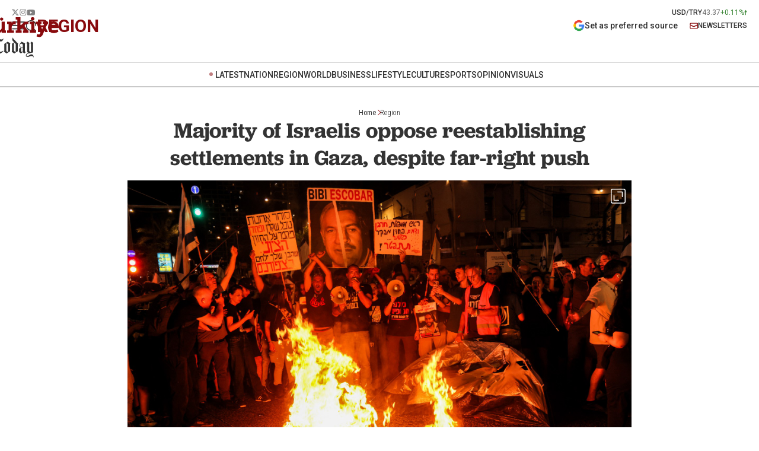

--- FILE ---
content_type: text/html; charset=utf-8
request_url: https://www.turkiyetoday.com/region/majority-of-israelis-oppose-reestablishing-settlements-in-gaza-despite-far-right-push-21975/
body_size: 22007
content:

<!DOCTYPE html>
<html lang="en">
<head>
    <meta charset="utf-8" />
    <meta name="viewport" content="width=device-width, initial-scale=1.0" />
    <title>Majority of Israelis oppose reestablishing settlements in Gaza, despite far-right push - Türkiye Today</title>
    


    
<meta name="description" content="As far-right Israeli lawmakers moved forward with plans to reestablish Jewish settlements in the Gaza Strip on Monday, public opinion remains largely against the idea." />
<meta name="robots" content="follow, index, max-snippet:-1, max-video-preview:-1, max-image-preview:large" />
<link rel="canonical" href="https://www.turkiyetoday.com/region/majority-of-israelis-oppose-reestablishing-settlements-in-gaza-despite-far-right-push-21975" />
<meta property="og:locale" content="en_US" />
<meta property="og:type" content="article" />
<meta property="og:title" content="Majority of Israelis oppose reestablishing settlements in Gaza, despite far-right push - Türkiye Today" />
<meta property="og:description" content="As far-right Israeli lawmakers moved forward with plans to reestablish Jewish settlements in the Gaza Strip on Monday, public opinion remains largely against the idea." />
<meta property="og:url" content="https://www.turkiyetoday.com/region/majority-of-israelis-oppose-reestablishing-settlements-in-gaza-despite-far-right-push-21975" />
<meta property="og:site_name" content="Türkiye Today" />
<meta property="article:publisher" content="https://www.facebook.com/turkiyetodaylive" />
<meta property="article:tag" content="Middle East, Israeli, Israeli Gaza settlement, Region" />
<meta property="article:section" content="Region" />
<meta property="og:updated_time" content="2024-06-17T19:23:27+03:00" />
<meta name="twitter:title" content="Majority of Israelis oppose reestablishing settlements in Gaza, despite far-right push - Türkiye Today" />
<meta name="twitter:description" content="As far-right Israeli lawmakers moved forward with plans to reestablish Jewish settlements in the Gaza Strip on Monday, public opinion remains largely against the idea." />
<meta name="twitter:site" content="@turkiyetodaycom" />
<meta name="twitter:creator" content="@turkiyetodaycom" />
    <meta property="og:image" content="https://img.turkiyetoday.com/images/2024/06/AFP__20240615__34WY9UU__v1__HighRes__IsraelPalestinianConflictHostages.jpg">
    <meta property="og:image:alt" content="Majority of Israelis oppose reestablishing settlements in Gaza, despite far-right push" />
    <meta property="og:image:width" content="1280" />
    <meta property="og:image:height" content="720" />
    <meta name="twitter:image:src" content="https://img.turkiyetoday.com/images/2024/06/AFP__20240615__34WY9UU__v1__HighRes__IsraelPalestinianConflictHostages.jpg" />
    <meta name="twitter:image" content="https://img.turkiyetoday.com/images/2024/06/AFP__20240615__34WY9UU__v1__HighRes__IsraelPalestinianConflictHostages.jpg">
    <meta name="twitter:card" content="summary_large_image" />
<link rel="apple-touch-icon" sizes="180x180" href="https://www.turkiyetoday.com/s/i/apple-touch-icon.png">
<link rel="icon" type="image/png" sizes="32x32" href="https://www.turkiyetoday.com/s/i/favicon-32x32.png">
<link rel="icon" type="image/png" sizes="16x16" href="https://www.turkiyetoday.com/s/i/favicon-16x16.png">
<meta name="ahrefs-site-verification" content="43225f9188f32f20ca7951abee934967e776563f5bcfd1db42f73d7016afd198">
<meta name="facebook-domain-verification" content="ch29x8p3icpwj1klpee0qfesrup2bg" />
<link rel="preconnect" href="https://www.googletagmanager.com">
<link rel="dns-prefetch" href="https://www.googletagmanager.com">
    <script type="application/ld+json">
{
    "@context": "https://schema.org",
    "@graph": [
        {
            "@type": "NewsArticle",
            "articleSection": "Region",
            "headline": "Majority of Israelis oppose reestablishing settlements in Gaza, despite far-right push",
            "alternativeHeadline": "",
            "description": "As far-right Israeli lawmakers moved forward with plans to reestablish Jewish settlements in the Gaza Strip on Monday, public opinion remains largely against the idea.",
            "keywords": ["Middle East","Israeli","Israeli Gaza settlement","Region"],
            "articleBody": "As far-right Israeli lawmakers moved forward with plans to reestablish Jewish settlements in the Gaza Strip on Monday, public opinion remains largely against the idea.A poll conducted by Hebrew University last December found that more than half of Israelis oppose both the annexation of Gaza and the reestablishment of settlements that were uprooted during the 2005 Disengagement.Every Saturday evening for the past eight months, Israelis have been gathering to support the families of hostages and express their dissatisfaction with Prime Minister Netanyahu, calling for early elections. In the heart of Tel Aviv, crowds continue to flock to \"Hostages Square,\" where they call for the release of hostages and the resignation of Prime Minister Netanyahu.Despite this opposition, MK Limor Son Har-Melech of Otzma Yehudit and MK Zvi Sukkot of the Religious Zionism party announced the formation of a “Knesset Caucus for the Renewal of Settlement in the Gaza Strip” in a joint release.The caucus is set to launch on Tuesday and aims to reverse the effects of the 2005 Disengagement, which dismantled Jewish communities in Gaza and parts of the northern West Bank.Son Har-Melech and Sukkot argue that reestablishing settlements is crucial for Israel’s security. “Only by a dense presence of Jewish settlements throughout Gaza will it be possible to prevent the continuation of terrorist threats and deter the enemy,” they stated.Sukkot, a former radical settler activist, added, “Only Jewish children playing in the Strip will make the Nova terrorists realize that they have lost.”However, the sentiment among the Israeli public tells a different story. The December poll reflects widespread skepticism about the benefits of reentering Gaza and reestablishing settlements.This skepticism is also shared by some members of the government. Prime Minister Benjamin Netanyahu has voiced his opposition to the idea of Israel governing Palestinians in Gaza after the war.The push for new settlements in Gaza is not a new concept within certain far-right circles in Israel.In January, a conference advocating for the rebuilding of Jewish settlements in Gaza saw the participation of 11 ministers and 15 coalition lawmakers. This shows a significant faction within the government supports the initiative, despite its unpopularity with the general public.The 2005 Disengagement saw the evacuation of the Gush Katif settlement bloc and four settlements in the northern West Bank, a move aimed at reducing friction between Israelis and Palestinians. The current far-right initiative seeks to overturn this policy, citing security concerns.The debate over Gaza’s future is further complicated by a leaked document from Israel’s Ministry of Intelligence, published by the Israeli culture magazine Mekomit. The document outlines a controversial plan to evacuate Gaza’s 2.3 million residents to Egypt’s Sinai Peninsula, creating new urban areas there while establishing a closed security zone several kilometers inside Egypt to prevent the return of Palestinians to areas near the Israeli border.As the Knesset caucus prepares for its launch, the question remains whether the government will align with public opinion or the far-right's push for renewed settlements in Gaza. The outcome will significantly impact Israel's security policies and its ongoing conflict with the Palestinians.",
            "name": "Majority of Israelis oppose reestablishing settlements in Gaza, despite far-right push",
            "thumbnailUrl": "https://img.turkiyetoday.com/images/2024/06/AFP__20240615__34WY9UU__v1__HighRes__IsraelPalestinianConflictHostages.jpg",
            "inLanguage": "en_US",
            "genre": "news",
            "publishingPrinciples": "https://www.turkiyetoday.com/about-us",
            "mainEntityOfPage": {
                "@type": "WebPage",
                "id": "https://www.turkiyetoday.com/region/majority-of-israelis-oppose-reestablishing-settlements-in-gaza-despite-far-right-push-21975"
            },
            "isFamilyFriendly": "True",
            "typicalAgeRange": "7-",
            "dateCreated": "2024-06-17T19:23:27+03:00",
            "datePublished": "2024-06-17T19:23:27+03:00",
            "dateModified": "2024-06-17T19:23:27+03:00",
            "wordCount": "505",
            "timeRequired": "PT3M",
            "image": [
                {
                    "@type": "ImageObject",
                    "contentUrl": "https://img.turkiyetoday.com/images/2024/06/AFP__20240615__34WY9UU__v1__HighRes__IsraelPalestinianConflictHostages.jpg",
                    "caption": "Majority of Israelis oppose reestablishing settlements in Gaza, despite far-right push",
                    "name": "Majority of Israelis oppose reestablishing settlements in Gaza, despite far-right push",
                    "representativeOfPage": "True",
                    "datePublished": "2024-06-17T19:23:27+03:00",
                    "description": "As far-right Israeli lawmakers moved forward with plans to reestablish Jewish settlements in the Gaza Strip on Monday, public opinion remains largely against the idea.",
                    "url": "https://img.turkiyetoday.com/images/2024/06/AFP__20240615__34WY9UU__v1__HighRes__IsraelPalestinianConflictHostages.jpg",
                    "width": "1280",
                    "height": "720"
                }
            ],
            "author": {
                "@type": "Person",
                "@id": "https://www.turkiyetoday.com/author/yagiz-efe-parmaksiz",

                "name": "Yagiz Efe Parmaksiz",
                "url": "https://www.turkiyetoday.com/author/yagiz-efe-parmaksiz"
            },
            "publisher": {
                "@type": "NewsMediaOrganization",
                "name": "Türkiye Today",
                "url": "https://www.turkiyetoday.com",
                "logo": {
                    "@type": "ImageObject",
                    "url": "https://www.turkiyetoday.com/s/i/turkiye-today.png",
                    "width": "356",
                    "height": "170"
                }
            }
        },
        {
            "@type": "BreadcrumbList",
            "itemListElement": [
                {
                    "@type": "ListItem",
                    "position": 1,
                    "item": {
                        "@id": "https://www.turkiyetoday.com",
                        "name": "Türkiye Today"
                    }
                },
                {
                    "@type": "ListItem",
                    "position": 2,
                    "item": {
                        "@id": "https://www.turkiyetoday.com/region/middle-east",
                        "name": "Middle East"
                    }
                },
                {
                    "@type": "ListItem",
                    "position": 3,
                    "item": {
                        "@id": "https://www.turkiyetoday.com/region/majority-of-israelis-oppose-reestablishing-settlements-in-gaza-despite-far-right-push-21975",
                        "name": "Majority of Israelis oppose reestablishing settlements in Gaza, despite far-right push"
                    }
                }
            ]
        }

    ]
}
</script>


    <link rel="preload" href="https://img.turkiyetoday.com/images/2024/06/AFP__20240615__34WY9UU__v1__HighRes__IsraelPalestinianConflictHostages.jpg" as="image" fetchpriority="high">

    <script>
        window.pageAdConfig = {
            page_type: "page-detail",
            category: "Region",
            action: "default"
        };
        var _stats = { PageType: 'page-detail', ContentId: 21975 };
    </script>


    <style>@import url('https://fonts.googleapis.com/css2?family=Roboto:ital,wght@0,100;0,300;0,400;0,500;0,700;0,900;1,100;1,300;1,400;1,500;1,700;1,900&display=swap');</style>
    <link href="https://fonts.googleapis.com/css2?family=Roboto+Condensed:ital,wght@0,100..900;1,100..900&display=swap" rel="stylesheet">
    <link rel="stylesheet" href="https://www.turkiyetoday.com/s/font/font-georgia.css" />
    <link rel="stylesheet" href="https://use.typekit.net/whd8oea.css">

    <link rel="stylesheet" href="https://www.turkiyetoday.com/s/css/main.css?v=90d74a34-32f9-4b" />
    <link rel="stylesheet" href="https://www.turkiyetoday.com/s/css/mobil.css?v=90d74a34-32f9-4b" />

    <script async src="https://securepubads.g.doubleclick.net/tag/js/gpt.js"></script>
    <!-- Google Tag Manager -->
    <script>
        (function (w, d, s, l, i) {
            w[l] = w[l] || []; w[l].push({
                'gtm.start':
                    new Date().getTime(), event: 'gtm.js'
            }); var f = d.getElementsByTagName(s)[0],
                j = d.createElement(s), dl = l != 'dataLayer' ? '&l=' + l : ''; j.async = true; j.src =
                    'https://www.googletagmanager.com/gtm.js?id=' + i + dl; f.parentNode.insertBefore(j, f);
        })(window, document, 'script', 'dataLayer', 'GTM-WCM9NVM2');</script>
    <!-- End Google Tag Manager -->

    <script async src="https://www.googletagmanager.com/gtag/js?id=AW-16815598478"></script>
    <script>
        window.dataLayer = window.dataLayer || [];
        function gtag() { dataLayer.push(arguments); }
        gtag('js', new Date());
        gtag('config', 'AW-16815598478');
    </script>


    <script src="https://www.gstatic.com/firebasejs/7.14.6/firebase-app.js"></script>
    <script src="https://www.gstatic.com/firebasejs/7.14.6/firebase-messaging.js"></script>

    <script src="https://www.turkiyetoday.com/s/js/firebase-notification.js?v=90d74a34-32f9-4b"></script>
</head>
<body>
    <!-- Header-->
        
<!--Header-->
<!-- mobil menu -->
<div class="header-navmenu">
    <div class="topheader">

        <div class="headmain">
            <div class="leftblock">
                <img onclick="document.querySelector('.header-navmenu').style.display = 'none';" alt="Close" src="https://www.turkiyetoday.com/s/i/i-menu-close.svg" style="cursor:pointer;">
                <a class="toplogo" href="/" title="Türkiye Today - Politics, Diplomacy, Defense & More News from Turkey"><img alt="Türkiye Today" src="https://www.turkiyetoday.com/s/i/logo.svg"></a>
            </div>
        </div>
    </div>

    <div class="bottomheader-menu mobile-menu">
        <div class="quick-menu latest">
            <a href="/latest" title="Latest" class="title active link-text">LATEST</a>
        </div>
        <div class="quick-menu">
            <a href="/nation" class="title" title="Nation"><span class="link-text">NATION</span></a>
            <div class="menu-items">
                <div class="menu-item"><a href="/nation/politics" class="item" title="Politics">Politics</a></div>
                <div class="menu-item"><a href="/nation/defense" class="item" title="Defense">Defense</a></div>
                <div class="menu-item"><a href="/nation/diplomacy" class="item" title="Diplomacy">Diplomacy</a></div>
                <div class="menu-item"><a href="/nation/diaspora" class="item" title="Diaspora">Diaspora</a></div>
                <div class="menu-item"><a href="/nation/minorities" class="item" title="Minorities">Minorities</a></div>
            </div>
        </div>
        <div class="quick-menu">
            <a href="/region" title="Region" class="title"><span class="link-text">REGION</span></a>
            <div class="menu-items">
                <div class="menu-item"><a href="/region/europe" class="item" title="Europe">Europe</a></div>
                <div class="menu-item"><a href="/region/turkic-world" class="item" title="Turkic World">Turkic World</a></div>
                <div class="menu-item"><a href="/region/middle-east" class="item" title="Middle East">Middle East</a></div>
                <div class="menu-item"><a href="/region/balkans" class="item" title="Balkans">Balkans</a></div>
            </div>
        </div>
        <div class="quick-menu">
            <a href="/world" title="World" class="title"><span class="link-text">WORLD</span></a>
            <div class="menu-items">
                <div class="menu-item"><a href="/world/africa" class="item" title="Africa">Africa</a></div>
                <div class="menu-item"><a href="/world/americas" class="item" title="Americas">Americas</a></div>
                <div class="menu-item"><a href="/world/asia-pacific" class="item" title="Asia &amp; Pacific">Asia &amp; Pacific</a></div>
                <div class="menu-item"><a href="/world/conflicts" class="item" title="Conflicts">Conflicts</a></div>
            </div>
        </div>
        <div class="quick-menu">
            <a href="/business" title="Business" class="title"><span class="link-text">BUSINESS</span></a>
            <div class="menu-items">
                <div class="menu-item"><a href="/business/economy" class="item" title="Economy">Economy</a></div>
                <div class="menu-item"><a href="/business/finance" class="item" title="Finance">Finance</a></div>
                <div class="menu-item"><a href="/business/energy" class="item" title="Energy">Energy</a></div>
                <div class="menu-item"><a href="/business/tourism" class="item" title="Tourism">Tourism</a></div>
                <div class="menu-item"><a href="/business/tech" class="item" title="Tech">Tech</a></div>
                <div class="menu-item"><a href="/business/automotive" class="item" title="Automotive">Automotive</a></div>
            </div>
        </div>
        <div class="quick-menu">
            <a href="/lifestyle" title="Lifestyle" class="title"><span class="link-text">LIFESTYLE</span></a>
            <div class="menu-items">
                <div class="menu-item"><a href="/lifestyle/education" class="item" title="Education">Education</a></div>
                <div class="menu-item"><a href="/lifestyle/health" class="item" title="Health">Health</a></div>
                <div class="menu-item"><a href="/lifestyle/environment" class="item" title="Environment">Environment</a></div>
                <div class="menu-item"><a href="/lifestyle/travel" class="item" title="Travel">Travel</a></div>
                <div class="menu-item"><a href="/lifestyle/food" class="item" title="Food">Food</a></div>
                <div class="menu-item"><a href="/lifestyle/science" class="item" title="Science">Science</a></div>
            </div>
        </div>
        <div class="quick-menu">
            <a href="/culture" title="Culture" class="title"><span class="link-text">CULTURE</span></a>
            <div class="menu-items">
                <div class="menu-item"><a href="/culture/history" class="item" title="History">History</a></div>
                <div class="menu-item"><a href="/culture/cinema" class="item" title="Cinema">Cinema</a></div>
                <div class="menu-item"><a href="/culture/music" class="item" title="Music">Music</a></div>
                <div class="menu-item"><a href="/culture/events" class="item" title="Events">Events</a></div>
                <div class="menu-item"><a href="/culture/portraits" class="item" title="Portraits">Portraits</a></div>
                <div class="menu-item"><a href="/culture/reviews" class="item" title="Reviews">Reviews</a></div>
            </div>
        </div>
        <div class="quick-menu">
            <a href="/sports" title="Sports" class="title"><span class="link-text">SPORTS</span></a>
            <div class="menu-items">
                <div class="menu-item"><a href="/sports/football" class="item" title="Football">Football</a></div>
                <div class="menu-item"><a href="/sports/basketball" class="item" title="Basketball">Basketball</a></div>
                <div class="menu-item"><a href="/sports/volleyball" class="item" title="Volleyball">Volleyball</a></div>
                <div class="menu-item"><a href="/sports/motorsports" class="item" title="Motorsports">Motorsports</a></div>
            </div>
        </div>
        <div class="quick-menu">
            <a href="/opinion" title="Opinion" class="title"><span class="link-text">OPINION</span></a>
            <div class="menu-items">
                <div class="menu-item"><a href="/opinion/columns" class="item" title="Columns">Columns</a></div>
                <div class="menu-item"><a href="/opinion/op-ed" class="item" title="Op-Ed">Op-Ed</a></div>
                <div class="menu-item"><a href="/opinion/editorial" class="item" title="Editorial">Editorial</a></div>
            </div>
        </div>
        <div class="quick-menu">
            <a href="/visuals" title="Visuals" class="title"><span class="link-text">VISUALS</span></a>
            <div class="menu-items">
                <div class="menu-item"><a href="/visuals/photo" class="item" title="Photo">Photo</a></div>
                <div class="menu-item"><a href="/visuals/video" class="item" title="Video">Video</a></div>
                <div class="menu-item"><a href="/visuals/infographic" class="item" title="Infographic">Infographic</a></div>
            </div>
        </div>
    </div>
    <a href="/newsletters" title="Newsletters" class="rightblock">
        <img src="https://www.turkiyetoday.com/s/i/i-newsletters.svg" alt="newsletters">
        Newsletters
    </a>
    <div class="social">
        <a href="https://x.com/turkiyetodaycom"><img alt="X" src="https://www.turkiyetoday.com/s/i/icon-x.svg"></a>
        <a href="https://www.instagram.com/turkiyetodaycom"><img alt="Instagram" src="https://www.turkiyetoday.com/s/i/icon-instagram.svg"></a>
        <a href="https://www.youtube.com/@TurkiyeToday"><img alt="Youtube" src="https://www.turkiyetoday.com/s/i/icon-youtube.svg"></a>
    </div>
</div>
<!-- mobil menu end -->
<div class="header">
    <div class="content">
        <div class="topheader">
            <div class="social-exchange">
                <div class="social">
                    <a href="https://x.com/turkiyetodaycom"><img alt="X" src="https://www.turkiyetoday.com/s/i/icon-x.svg"></a>
                    <a href="https://www.instagram.com/turkiyetodaycom"><img alt="Instagram" src="https://www.turkiyetoday.com/s/i/icon-instagram.svg"></a>
                    <a href="https://www.youtube.com/@TurkiyeToday"><img alt="Youtube" src="https://www.turkiyetoday.com/s/i/icon-youtube.svg"></a>
                </div>
                    <div class="exchange exchange-kur-up">
                        <div class="title">USD/TRY</div>
                        <div class="kur">43.37</div>
                        <div class="degisim">
                            &#x2B;0.11%
                        </div>

                        <i></i>
                    </div>
            </div>
            <div class="headmain">
                <div class="leftblock">
                    <div class="menu-today">
                        <img id="menu-icon" alt="Menu" src="https://www.turkiyetoday.com/s/i/i-menu.svg" onclick="toggleMenu()" style="width: 23px;cursor:pointer;">
                        <img id="close-icon" alt="Close" src="https://www.turkiyetoday.com/s/i/i-menu-close.svg" onclick="toggleMenu()" style="display:none;cursor:pointer;">
                        <div class="logo-today">
                            <a href="/" title="Türkiye Today - Politics, Diplomacy, Defense & More News from Turkey"><img alt="Türkiye Today" src="https://www.turkiyetoday.com/s/i/logo-today3x.png"></a>
                        </div>
                    </div>
                    <img class="searchSvg" alt="Search" src="https://www.turkiyetoday.com/s/i/i-search.svg" onclick="toggleSearch()" style="cursor:pointer;">
                    <div class="popups-search">
                        <div class="popups-absolute">
                            <div class="searchInput">
                                <input id="popupSearchInput" required="" placeholder="Search" type="search">
                                <img class="ikon-search" alt="Search" src="https://www.turkiyetoday.com/s/i/i-search.svg" onclick="submitPopupSearch()">
                                <img class="ikon-close" alt="Close" src="https://www.turkiyetoday.com/s/i/i-menu-close.svg" onclick="closePopupSearch()">
                            </div>
                        </div>
                    </div>
                        <a href="/region" title="region" class="category-head">region</a>
                </div>

                <div class="rightblock">
                    <a style="line-height:120%; margin-right: 20px; text-align: center; font-size: 14px;" href="https://www.google.com/preferences/source?q=turkiyetoday.com" target="_blank" class="rightblock" title="Add as a preferred source on Google">
                        <img alt="Newsletters" src="https://www.turkiyetoday.com/s/i/add-preferred-source-g.png?v=1" width="20">
                        Set as preferred source
                    </a>

                    <a href="/newsletters" class="rightblock" title="Newsletters">
                        <img alt="Newsletters" src="https://www.turkiyetoday.com/s/i/i-newsletters.svg">
                        NEWSLETTERS
                    </a>
                </div>
            </div>
            <div class="toplogo"><a href="/" title="Türkiye Today - Politics, Diplomacy, Defense & More News from Turkey"><img alt="Türkiye Today" src="https://www.turkiyetoday.com/s/i/logo.svg"></a></div>
        </div>

    </div>
    <div class="linex"></div>
    <div class="searchdiv">
        <input class="search-input" type="search" placeholder="Search">
    </div>

    <div class="popups-search">
        <div class="popups-absolute">
            <div class="searchInput">
                <input id="popupSearchInput" required="" placeholder="Search" type="search">
                <img class="ikon-search" alt="Search" src="https://www.turkiyetoday.com/s/i/i-search.svg" onclick="submitPopupSearch()">
                <img class="ikon-close" alt="Close" src="https://www.turkiyetoday.com/s/i/i-menu-close.svg" onclick="closePopupSearch()">
            </div>
        </div>
    </div>

    <div class="header-menu">
        <div class="content">
            <div class="bottomheader-menu">
                <div class="quick-menu latest">
                    <a href="/latest" class="title active link-text latest-menu-link" title="Latest">LATEST</a>
                </div>
                <div class="quick-menu">
                    <a href="/nation" class="title link-text" title="Nation">NATION</a>
                    <div class="menu-items">
                        <div class="menu-item"><a href="/nation/politics" class="item" title="Politics">Politics</a></div>
                        <div class="menu-item"><a href="/nation/defense" class="item" title="Defense">Defense</a></div>
                        <div class="menu-item"><a href="/nation/diplomacy" class="item" title="Diplomacy">Diplomacy</a></div>
                        <div class="menu-item"><a href="/nation/diaspora" class="item" title="Diaspora">Diaspora</a></div>
                        <div class="menu-item"><a href="/nation/minorities" class="item" title="Minorities">Minorities</a></div>
                    </div>
                </div>
                <div class="quick-menu">
                    <a href="/region" class="title link-text" title="Region">REGION</a>
                    <div class="menu-items">
                        <div class="menu-item"><a href="/region/europe" class="item" title="Europe">Europe</a></div>
                        <div class="menu-item"><a href="/region/turkic-world" class="item" title="Turkic World">Turkic World</a></div>
                        <div class="menu-item"><a href="/region/middle-east" class="item" title="Middle East">Middle East</a></div>
                        <div class="menu-item"><a href="/region/balkans" class="item" title="Balkans">Balkans</a></div>
                    </div>
                </div>
                <div class="quick-menu">
                    <a href="/world" class="title link-text" title="World">WORLD</a>
                    <div class="menu-items">
                        <div class="menu-item"><a href="/world/africa" class="item" title="Africa">Africa</a></div>
                        <div class="menu-item"><a href="/world/americas" class="item" title="Americas">Americas</a></div>
                        <div class="menu-item"><a href="/world/asia-pacific" class="item" title="Asia &amp; Pacific">Asia &amp; Pacific</a></div>
                        <div class="menu-item"><a href="/world/conflicts" class="item" title="Conflicts">Conflicts</a></div>
                    </div>
                </div>
                <div class="quick-menu">
                    <a href="/business" class="title link-text" title="Business">BUSINESS</a>
                    <div class="menu-items">
                        <div class="menu-item"><a href="/business/economy" class="item" title="Economy">Economy</a></div>
                        <div class="menu-item"><a href="/business/finance" class="item" title="Finance">Finance</a></div>
                        <div class="menu-item"><a href="/business/energy" class="item" title="Energy">Energy</a></div>
                        <div class="menu-item"><a href="/business/tourism" class="item" title="Tourism">Tourism</a></div>
                        <div class="menu-item"><a href="/business/tech" class="item" title="Tech">Tech</a></div>
                        <div class="menu-item"><a href="/business/automotive" class="item" title="Automotive">Automotive</a></div>
                    </div>
                </div>
                <div class="quick-menu">
                    <a href="/lifestyle" class="title link-text" title="Lifestyle">LIFESTYLE</a>
                    <div class="menu-items">
                        <div class="menu-item"><a href="/lifestyle/education" class="item" title="Education">Education</a></div>
                        <div class="menu-item"><a href="/lifestyle/health" class="item" title="Health">Health</a></div>
                        <div class="menu-item"><a href="/lifestyle/environment" class="item" title="Environment">Environment</a></div>
                        <div class="menu-item"><a href="/lifestyle/travel" class="item" title="Travel">Travel</a></div>
                        <div class="menu-item"><a href="/lifestyle/food" class="item" title="Food">Food</a></div>
                        <div class="menu-item"><a href="/lifestyle/science" class="item" title="Science">Science</a></div>
                    </div>
                </div>
                <div class="quick-menu">
                    <a href="/culture" class="title link-text" title="Culture">CULTURE</a>
                    <div class="menu-items">
                        <div class="menu-item"><a href="/culture/history" class="item" title="History">History</a></div>
                        <div class="menu-item"><a href="/culture/cinema" class="item" title="Cinema">Cinema</a></div>
                        <div class="menu-item"><a href="/culture/music" class="item" title="Music">Music</a></div>
                        <div class="menu-item"><a href="/culture/events" class="item" title="Events">Events</a></div>
                        <div class="menu-item"><a href="/culture/portraits" class="item" title="Portraits">Portraits</a></div>
                        <div class="menu-item"><a href="/culture/reviews" class="item" title="Reviews">Reviews</a></div>
                    </div>
                </div>
                <div class="quick-menu">
                    <a href="/sports" class="title link-text" title="Sports">SPORTS</a>
                    <div class="menu-items">
                        <div class="menu-item"><a href="/sports/football" class="item" title="Football">Football</a></div>
                        <div class="menu-item"><a href="/sports/basketball" class="item" title="Basketball">Basketball</a></div>
                        <div class="menu-item"><a href="/sports/volleyball" class="item" title="Volleyball">Volleyball</a></div>
                        <div class="menu-item"><a href="/sports/motorsports" class="item" title="Motorsports">Motorsports</a></div>
                    </div>
                </div>
                <div class="quick-menu">
                    <a href="/opinion" class="title link-text" title="Opinion">OPINION</a>
                    <div class="menu-items">
                        <div class="menu-item"><a href="/opinion/columns" class="item" title="Columns">Columns</a></div>
                        <div class="menu-item"><a href="/opinion/op-ed" class="item" title="Op-Ed">Op-Ed</a></div>
                        <div class="menu-item"><a href="/opinion/editorial" class="item" title="Editorial">Editorial</a></div>
                    </div>
                </div>
                <div class="quick-menu">
                    <a href="/visuals" class="title link-text" title="Visuals">VISUALS</a>
                    <div class="menu-items">
                        <div class="menu-item"><a href="/visuals/photo" class="item" title="Photo">Photo</a></div>
                        <div class="menu-item"><a href="/visuals/video" class="item" title="Video">Video</a></div>
                        <div class="menu-item"><a href="/visuals/infographic" class="item" title="Infographic">Infographic</a></div>
                    </div>
                </div>

            </div>
        </div>
    </div>
    <div class="navlinex"></div>
</div>
<!--Header end-->

<script>
    let originalMenuHTML = '';

    document.addEventListener('DOMContentLoaded', function () {
        const bottomHeaderMenu = document.querySelector('.bottomheader-menu');
        if (bottomHeaderMenu) {
            // full menünün ilk hali
            originalMenuHTML = bottomHeaderMenu.innerHTML;
        }

        const currentPath = window.location.pathname;
        const modelCategoryPath = '/about-us';

        // url'de page parametresi var ise silinir
        let cleanPage = currentPath;
        const pageIndex = currentPath.indexOf('/page');
        if (pageIndex !== -1) {
            cleanPage = currentPath.substring(0, pageIndex);
        }

        function updateMenus() {
            const headerMenu = document.querySelector('.header-menu');
            if (headerMenu && headerMenu.classList.contains('open')) {
                // Eğer open varsa updateMenus hiç çalışmasın
                return;
            }

            // seçilmiş olan ana kategori
            const activeTitle = document.querySelector('.quick-menu .title.actived');
            if (!activeTitle) return;

            const activeQuickMenu = activeTitle.closest('.quick-menu');
            const menuItems = activeQuickMenu.querySelectorAll('.menu-items .menu-item');
            if (menuItems.length === 0) return;

            const allBottomHeaderMenus = document.querySelectorAll('.bottomheader-menu');
            allBottomHeaderMenus.forEach(bottomHeaderMenu => {
                if (!bottomHeaderMenu.classList.contains('mobile-menu')) {
                    // quick-menu'leri temizle (latest hariç)
                    bottomHeaderMenu.querySelectorAll('.quick-menu').forEach(qm => {
                        if (!qm.classList.contains('latest')) {
                            qm.remove();
                        }
                    });

                    // Yeni quick-menu'leri ekle
                    menuItems.forEach(menuItem => {
                        const link = menuItem.querySelector('a.item');
                        if (link) {
                            const newLink = link.cloneNode(true);
                            newLink.className = 'title link-text';
                            newLink.textContent = link.textContent.toUpperCase();

                            const linkPath = newLink.getAttribute('href');
                            const parts = linkPath.split('/');
                            const firstSegment = '/' + parts[1];
                            const newPath = firstSegment + modelCategoryPath;

                            if (
                                linkPath === cleanPage ||
                                linkPath === modelCategoryPath ||
                                newPath === modelCategoryPath ||
                                newPath === linkPath
                            ) {
                                newLink.classList.add('actived');
                            }

                            const newQuickMenu = document.createElement('div');
                            newQuickMenu.classList.add('quick-menu');
                            newQuickMenu.appendChild(newLink);
                            bottomHeaderMenu.appendChild(newQuickMenu);
                        }
                    });

                    // Scrolled class varsa ve kategori daha eklenmemişse ekle
                    const header = document.querySelector('.header');
                    if (header && header.classList.contains('scrolled')) {
                        const latestQuickMenu = bottomHeaderMenu.querySelector('.quick-menu.latest');
                        const existingCategory = bottomHeaderMenu.querySelector('.quick-menu.category-added');

                        if (latestQuickMenu && !existingCategory) {
                            const categoryQuickMenu = document.createElement('div');
                            categoryQuickMenu.classList.add('quick-menu', 'category-added');

                            const categoryLink = document.createElement('a');
                            categoryLink.className = 'title link-text';
                            categoryLink.innerHTML =
                                '<span style="color:#880a0d;">' + activeTitle.innerText + '</span> <i class="arrow right"></i>';

                            categoryQuickMenu.appendChild(categoryLink);
                            latestQuickMenu.insertAdjacentElement('afterend', categoryQuickMenu);
                        }
                    } else {
                        // Scrolled kalktıysa varsa eklenmiş olanı sil
                        const existingCategory = bottomHeaderMenu.querySelector('.quick-menu.category-added');
                        if (existingCategory) {
                            existingCategory.remove();
                        }
                    }
                }
            });
        }

        // quick-menu'lerin ilk hali saklanır --- menü açılırsa kullanmak için
        const allQuickMenus = document.querySelectorAll('.quick-menu');
        const originalQuickMenuHTMLs = [];
        allQuickMenus.forEach((qm, i) => {
            originalQuickMenuHTMLs[i] = qm.innerHTML;
        });

        // actived class'ını yerleştir
        const allLinks = document.querySelectorAll('.quick-menu .title, .quick-menu .item');
        allLinks.forEach(link => {
            const href = link.getAttribute('href');
            if (!href) return;

            const parts = href.split('/');
            const firstSegment = '/' + parts[1];
            const newPath = firstSegment + modelCategoryPath;

            if (href === cleanPage || href === modelCategoryPath || href === newPath) {
                link.classList.add('actived');

                if (link.classList.contains('item')) {
                    const parentMenu = link.closest('.quick-menu');
                    const parentTitle = parentMenu.querySelector('.title');
                    parentTitle.classList.add('actived');
                }
            }
        });

        updateMenus();

        // header class'ındaki değişiklikler - scroll olması
        const header = document.querySelector('.header');
        if (header) {
            const observer = new MutationObserver(() => {
                updateMenus();
            });
            observer.observe(header, { attributes: true, attributeFilter: ['class'] });
        }

        // header-menu açılırsa menuyu orijinal haline döndür
        const headerMenu = document.querySelector('.header-menu');
        if (headerMenu) {
            const headerMenuObserver = new MutationObserver(mutations => {
                mutations.forEach(mutation => {
                    if (mutation.attributeName === 'class') {
                        const allBottomHeaderMenus = document.querySelectorAll('.bottomheader-menu');
                        if (headerMenu.classList.contains('open')) {
                            // Menü açıldığında orijinal halini bas
                            allBottomHeaderMenus.forEach(bottomHeaderMenu => {
                                bottomHeaderMenu.innerHTML = originalMenuHTML;
                            });
                        } else {
                            // Menü kapanınca normal haline döner
                            updateMenus();
                        }
                    }
                });
            });
            headerMenuObserver.observe(headerMenu, { attributes: true, attributeFilter: ['class'] });
        }
    });

    document.addEventListener("DOMContentLoaded", function () {
        document.querySelectorAll(".mobile-menu .title").forEach(function (link) {
            const href = link.getAttribute("href");

            link.addEventListener("click", function (e) {
                // Sadece yazıya (span) tıklanmadıysa yönlendirmeyi engelle
                if (!e.target.classList.contains("link-text")) {
                    e.preventDefault();
                }
            });

            // sadece link-text'e tıklanınca yönlendirme yapılır
            const span = link.querySelector(".link-text");
            if (span) {
                span.addEventListener("click", function () {
                    window.location.href = href;
                });
            }
        });
    });
</script>

    <!-- Header Bitti-->

    


<div class="container fix">
    <div class="breadcrumbs">
        <div class="ttnav">
            <a href="/" class="tttext">Home</a>
            <i class="arrow right"></i>
            <a href="/region" class="tttext" title="Region">Region</a>
        </div>
    </div>
    
    <div id="newscontent" class="newscontent" data-title="Majority of Israelis oppose reestablishing settlements in Gaza, despite far-right push">
        <h1>Majority of Israelis oppose reestablishing settlements in Gaza, despite far-right push</h1>
        <div class="picture_picture-title">
                <div class="picture">
                    <img class="newspicture" src="https://img.turkiyetoday.com/images/2024/06/AFP__20240615__34WY9UU__v1__HighRes__IsraelPalestinianConflictHostages.jpg" alt="Protesters gather before a bonfire during an anti-government demonstration calling for early elections in Tel Aviv on June 15, 2024. (AFP Photo)">
                    <div class="i-foto"><img src="https://www.turkiyetoday.com/s/i/i-foto.svg" alt="Photo"><span class="newspicture_count"></span></div>
                    <div class="i-fotobuyut"><img src="https://www.turkiyetoday.com/s/i/i-fotobuyut.svg" alt="BigPhoto"></div>
                </div>
                <div class="picture-title" title="Protesters gather before a bonfire during an anti-government demonstration calling for early elections in Tel Aviv on June 15, 2024. (AFP Photo)">Protesters gather before a bonfire during an anti-government demonstration calling for early elections in Tel Aviv on June 15, 2024. (AFP Photo)</div>
        </div>
        <div class="linex"></div>
        <div class="sources-share">
            <div class="sources" title="Yagiz Efe Parmaksiz">
                    <div class="source" title="Yagiz Efe Parmaksiz">
                        By <strong>
                                <a href="/author/yagiz-efe-parmaksiz">Yagiz Efe Parmaksiz</a>

                        </strong>
                    </div>
                <div class="date" title="6/17/2024 7:23:27&#x202F;PM">
                    June 17, 2024 07:23 PM GMT&#x2B;03:00
                </div>
            </div>

            <div class="share share-btn">

                <a class="google-paylas rightblock" style="color: #333 !important;" href="https://www.google.com/preferences/source?q=turkiyetoday.com" target="_blank" title="Add as a preferred source on Google">
                    <img alt="Newsletters" src="https://www.turkiyetoday.com/s/i/add-preferred-source-g.png" width="20" height="20">
                    Set as preferred source
                </a>

                <img style="float: right;" id="shareButton" class="lazy" data-src="https://www.turkiyetoday.com/s/i/i-share.svg" alt="Share">
            </div>
        </div>
        <div class="detay">
            <div class="mostRead-newsletter">
                <div class="mostRead" id="mostNewsContainer"></div>
                <div class="newsletter">
                    <img class="lazy" data-src="https://www.turkiyetoday.com/s/i/newsletter.png" alt="newsletters">
                    <input type="newsletter" id="newsletter" name="newsletter" placeholder="Enter your email" required title="Enter your email address to subscribe">
                    <button type="button"  class="btn" title="Click to subscribe the selected newsletters"></button>
                </div>
            </div>

            
<p><span class="bigcharacter">A</span>s far-right Israeli lawmakers moved forward with plans to reestablish Jewish settlements in the Gaza Strip on Monday, public opinion remains largely against the idea.</p><p>A poll conducted by Hebrew University last December found that more than half of Israelis oppose both the annexation of Gaza and the reestablishment of settlements that were uprooted during the 2005 Disengagement.</p><p>Every Saturday evening for the past eight months, Israelis have been gathering to support the families of hostages and express their dissatisfaction with Prime Minister Netanyahu, calling for early elections. In the heart of Tel Aviv, crowds continue to flock to "Hostages Square," where they call for the release of hostages and the resignation of Prime Minister Netanyahu.</p><p>Despite this opposition, MK Limor Son Har-Melech of Otzma Yehudit and MK Zvi Sukkot of the Religious Zionism party announced the formation of a “Knesset Caucus for the Renewal of Settlement in the Gaza Strip” in a joint release.</p><p>The caucus is set to launch on Tuesday and aims to reverse the effects of the 2005 Disengagement, which dismantled Jewish communities in Gaza and parts of the northern West Bank.</p><p>Son Har-Melech and Sukkot argue that reestablishing settlements is crucial for Israel’s security. “Only by a dense presence of Jewish settlements throughout Gaza will it be possible to prevent the continuation of terrorist threats and deter the enemy,” they stated.</p><p>Sukkot, a former radical settler activist, added, “Only Jewish children playing in the Strip will make the Nova terrorists realize that they have lost.”</p><p>However, the sentiment among the Israeli public tells a different story. The December poll reflects widespread skepticism about the benefits of reentering Gaza and reestablishing settlements.</p><p>This skepticism is also shared by some members of the government. Prime Minister Benjamin Netanyahu has voiced his opposition to the idea of Israel governing Palestinians in Gaza after the war.</p><p>The push for new settlements in Gaza is not a new concept within certain far-right circles in Israel.</p><p>In January, a conference advocating for the rebuilding of Jewish settlements in Gaza saw the participation of 11 ministers and 15 coalition lawmakers. This shows a significant faction within the government supports the initiative, despite its unpopularity with the general public.</p><p>The 2005 Disengagement saw the evacuation of the Gush Katif settlement bloc and four settlements in the northern West Bank, a move aimed at reducing friction between Israelis and Palestinians. The current far-right initiative seeks to overturn this policy, citing security concerns.</p><p>The debate over Gaza’s future is further complicated by a leaked document from Israel’s Ministry of Intelligence, published by the Israeli culture magazine Mekomit. The document outlines a controversial plan to evacuate Gaza’s 2.3 million residents to Egypt’s Sinai Peninsula, creating new urban areas there while establishing a closed security zone several kilometers inside Egypt to prevent the return of Palestinians to areas near the Israeli border.</p><p>As the Knesset caucus prepares for its launch, the question remains whether the government will align with public opinion or the far-right's push for renewed settlements in Gaza. The outcome will significantly impact Israel's security policies and its ongoing conflict with the Palestinians.</p>


            <div class="shares-date">
                <div class="linex"></div>
                <div class="shares">
                    <div id="shareButton" class="share share-btn"><img class="lazy" data-src="https://www.turkiyetoday.com/s/i/i-share.svg"></div>
                    <div class="date" title="6/17/2024 7:23:27&#x202F;PM">June 17, 2024 07:23 PM GMT&#x2B;03:00</div>
                </div>
            </div>
        </div>
        
    </div>
    <div class="linex topnegative"></div>
    <!-- fourBoxes-->
    <div id="SliderMor" class="fourBoxes moreFromTurkiyeToday">
        <div class="c-head">More From Türkiye Today</div>
        <div class="c-Boxes slider">
                <div class="c-box slide">
                    <div class="picture">
                        <a href="/region/eu-to-suspend-93b-retaliatory-trade-package-against-us-for-additional-6-months-3213438" title="EU to suspend €93B retaliatory trade package against US for additional 6 months"><img class="lazy" data-src="https://img.turkiyetoday.com/images/2026/1/23/eu-to-suspend-93b-retaliatory-trade-package-against-us-for-additional-6-months-3213438_20260123164812.jpg" alt="EU to suspend €93B retaliatory trade package against US for additional 6 months" /></a>
                    </div>
                    <div class="headline">
                        <a href="/region/eu-to-suspend-93b-retaliatory-trade-package-against-us-for-additional-6-months-3213438" title="EU to suspend €93B retaliatory trade package against US for additional 6 months">EU to suspend €93B retaliatory trade package against US for additional 6 months</a>
                    </div>
                    <div class="minread">
                        <span><a href="/region" title="See More Region">Region</a></span>
                        <img src="https://www.turkiyetoday.com/s/i/i-clock.svg" alt="Clock Icon" /> 3 min read
                    </div>
                </div>
                    <div class="liney"></div>
                <div class="c-box slide">
                    <div class="picture">
                        <a href="/region/sdf-supporters-disrupt-daily-life-stage-violent-protests-across-germany-france-and-be-3213435" title="SDF supporters disrupt daily life, stage violent protests across Germany, France and Belgium"><img class="lazy" data-src="https://img.turkiyetoday.com/images/2026/1/23/sdf-supporters-disrupt-daily-life-stage-violent-protests-across-germany-france-and-be-3213435_20260123155019.jpg" alt="SDF supporters disrupt daily life, stage violent protests across Germany, France and Belgium" /></a>
                    </div>
                    <div class="headline">
                        <a href="/region/sdf-supporters-disrupt-daily-life-stage-violent-protests-across-germany-france-and-be-3213435" title="SDF supporters disrupt daily life, stage violent protests across Germany, France and Belgium">SDF supporters disrupt daily life, stage violent protests across Germany, France and Belgium</a>
                    </div>
                    <div class="minread">
                        <span><a href="/region" title="See More Region">Region</a></span>
                        <img src="https://www.turkiyetoday.com/s/i/i-clock.svg" alt="Clock Icon" /> 2 min read
                    </div>
                </div>
                    <div class="liney"></div>
                <div class="c-box slide">
                    <div class="picture">
                        <a href="/region/turkiye-backs-syrias-integration-drive-as-ypgsdf-withdraws-under-international-deal-3213422" title="Türkiye backs Syria’s integration drive as YPG/SDF withdraws under international deal"><img class="lazy" data-src="https://img.turkiyetoday.com/images/2026/1/23/turkiye-backs-syrias-integration-drive-as-ypgsdf-withdraws-under-international-deal-3213422_20260123141743_20260123141743.jpg" alt="Türkiye backs Syria’s integration drive as YPG/SDF withdraws under international deal" /></a>
                    </div>
                    <div class="headline">
                        <a href="/region/turkiye-backs-syrias-integration-drive-as-ypgsdf-withdraws-under-international-deal-3213422" title="Türkiye backs Syria’s integration drive as YPG/SDF withdraws under international deal">Türkiye backs Syria’s integration drive as YPG/SDF withdraws under international deal</a>
                    </div>
                    <div class="minread">
                        <span><a href="/region" title="See More Region">Region</a></span>
                        <img src="https://www.turkiyetoday.com/s/i/i-clock.svg" alt="Clock Icon" /> 3 min read
                    </div>
                </div>
                    <div class="liney"></div>
                <div class="c-box slide">
                    <div class="picture">
                        <a href="/region/israel-to-bar-bilal-erdogan-28-turks-as-icc-wanted-netanyahu-skips-davos-over-arrest-3213420" title="Israel to bar Bilal Erdogan, 28 Turks as ‘ICC-wanted’ Netanyahu skips Davos over arrest fears"><img class="lazy" data-src="https://img.turkiyetoday.com/images/2026/1/23/israel-bans-29-turks-including-presidents-son-bilal-erdogan-as-icc-wanted-netanyahu-c-3213420_20260123132527.jpg" alt="Israel to bar Bilal Erdogan, 28 Turks as ‘ICC-wanted’ Netanyahu skips Davos over arrest fears" /></a>
                    </div>
                    <div class="headline">
                        <a href="/region/israel-to-bar-bilal-erdogan-28-turks-as-icc-wanted-netanyahu-skips-davos-over-arrest-3213420" title="Israel to bar Bilal Erdogan, 28 Turks as ‘ICC-wanted’ Netanyahu skips Davos over arrest fears">Israel to bar Bilal Erdogan, 28 Turks as ‘ICC-wanted’ Netanyahu skips Davos over arrest fears</a>
                    </div>
                    <div class="minread">
                        <span><a href="/region" title="See More Region">Region</a></span>
                        <img src="https://www.turkiyetoday.com/s/i/i-clock.svg" alt="Clock Icon" /> 2 min read
                    </div>
                </div>
        </div>

        <div class="dots">
            <div class="dot active"></div>
            <div class="dot"></div>
            <div class="dot"></div>
            <div class="dot"></div>
        </div>
    </div>
    <!--fourBoxes End-->
</div>

<div id="shareModal" style="display:none;">
    <div id="modalContent">
        <button id="closeModal" aria-label="Close">×</button>
        <h2>Share This Page</h2>
        <ul id="socialList"></ul>
        <div class="copy-link">
            <input type="text" id="copyInput" readonly>
            <button id="copyButton">Copy Link</button>
            <span id="copyStatus"></span>
        </div>
    </div>
</div>



    <!-- Footer-->
    
<div b-aaig12jel8 class="footer">
    <div b-aaig12jel8 class="content">
        <div b-aaig12jel8 class="subquicklink">
            <div b-aaig12jel8 class="flogo-social">
                <div b-aaig12jel8 class="flogo">
                    <a b-aaig12jel8 href="/" title="Türkiye Today - Politics, Diplomacy, Defense & More News from Turkey"><img b-aaig12jel8 class="lazy" data-src="https://www.turkiyetoday.com/s/i/logo.svg" alt="Türkiye Today"></a>
                </div>
                <div b-aaig12jel8 class="social">
                    <a b-aaig12jel8 href="https://x.com/turkiyetodaycom" title="X"><img b-aaig12jel8 class="lazy" data-src="https://www.turkiyetoday.com/s/i/i-soc-x.svg" alt="X"></a>
                    <a b-aaig12jel8 href="https://www.instagram.com/turkiyetodaycom" title="Instagram"><img b-aaig12jel8 class="lazy" data-src="https://www.turkiyetoday.com/s/i/i-soc-ins.svg" alt="Instagram"></a>
                    <a b-aaig12jel8 href="https://www.youtube.com/@TurkiyeToday" title="Youtube"><img b-aaig12jel8 class="lazy" data-src="https://www.turkiyetoday.com/s/i/i-soc-youtube.svg" alt="Youtube"></a>
                    <a b-aaig12jel8 href="https://www.facebook.com/turkiyetodaycom" title="Facebook"><img b-aaig12jel8 class="lazy" data-src="https://www.turkiyetoday.com/s/i/i-soc-facebook.svg" alt="Facebook"></a>
                    <a b-aaig12jel8 href="https://www.linkedin.com/company/turkiyetoday/" title="Linkedin"><img b-aaig12jel8 class="lazy" data-src="https://www.turkiyetoday.com/s/i/i-soc-linkedin.svg" alt="Linkedin"></a>
                </div>
            </div>
            <div b-aaig12jel8 class="footer-links">
                <div b-aaig12jel8 class="quick-menu">
                    <a b-aaig12jel8 href="/nation" class="title link-text" title="Nation">NATION</a>
                    <div b-aaig12jel8 class="menu-items">
                        <div b-aaig12jel8 class="menu-item"><a b-aaig12jel8 href="/nation/politics" class="item" title="Politics">Politics</a></div>
                        <div b-aaig12jel8 class="menu-item"><a b-aaig12jel8 href="/nation/defense" class="item" title="Defense">Defense</a></div>
                        <div b-aaig12jel8 class="menu-item"><a b-aaig12jel8 href="/nation/diplomacy" class="item" title="Diplomacy">Diplomacy</a></div>
                        <div b-aaig12jel8 class="menu-item"><a b-aaig12jel8 href="/nation/diaspora" class="item" title="Diaspora">Diaspora</a></div>
                        <div b-aaig12jel8 class="menu-item"><a b-aaig12jel8 href="/nation/minorities" class="item" title="Minorities">Minorities</a></div>
                    </div>
                </div>
                <div b-aaig12jel8 class="quick-menu">
                    <a b-aaig12jel8 href="/region" class="title link-text" title="Region">REGION</a>
                    <div b-aaig12jel8 class="menu-items">
                        <div b-aaig12jel8 class="menu-item"><a b-aaig12jel8 href="/region/europe" class="item" title="Europe">Europe</a></div>
                        <div b-aaig12jel8 class="menu-item"><a b-aaig12jel8 href="/region/turkic-world" class="item" title="Turkic World">Turkic World</a></div>
                        <div b-aaig12jel8 class="menu-item"><a b-aaig12jel8 href="/region/middle-east" class="item" title="Middle East">Middle East</a></div>
                        <div b-aaig12jel8 class="menu-item"><a b-aaig12jel8 href="/region/balkans" class="item" title="Balkans">Balkans</a></div>
                    </div>
                </div>
                <div b-aaig12jel8 class="quick-menu">
                    <a b-aaig12jel8 href="/world" class="title link-text" title="World">WORLD</a>
                    <div b-aaig12jel8 class="menu-items">
                        <div b-aaig12jel8 class="menu-item"><a b-aaig12jel8 href="/world/africa" class="item" title="Africa">Africa</a></div>
                        <div b-aaig12jel8 class="menu-item"><a b-aaig12jel8 href="/world/americas" class="item" title="Americas">Americas</a></div>
                        <div b-aaig12jel8 class="menu-item"><a b-aaig12jel8 href="/world/asia-pacific" class="item" title="Asia &amp; Pacific">Asia &amp; Pacific</a></div>
                        <div b-aaig12jel8 class="menu-item"><a b-aaig12jel8 href="/world/conflicts" class="item" title="Conflicts">Conflicts</a></div>
                    </div>
                </div>
                <div b-aaig12jel8 class="quick-menu">
                    <a b-aaig12jel8 href="/business" class="title link-text" title="Business">BUSINESS</a>
                    <div b-aaig12jel8 class="menu-items">
                        <div b-aaig12jel8 class="menu-item"><a b-aaig12jel8 href="/business/economy" class="item" title="Economy">Economy</a></div>
                        <div b-aaig12jel8 class="menu-item"><a b-aaig12jel8 href="/business/finance" class="item" title="Finance">Finance</a></div>
                        <div b-aaig12jel8 class="menu-item"><a b-aaig12jel8 href="/business/energy" class="item" title="Energy">Energy</a></div>
                        <div b-aaig12jel8 class="menu-item"><a b-aaig12jel8 href="/business/tourism" class="item" title="Tourism">Tourism</a></div>
                        <div b-aaig12jel8 class="menu-item"><a b-aaig12jel8 href="/business/tech" class="item" title="Tech">Tech</a></div>
                        <div b-aaig12jel8 class="menu-item"><a b-aaig12jel8 href="/business/automotive" class="item" title="Automotive">Automotive</a></div>
                    </div>
                </div>
                <div b-aaig12jel8 class="quick-menu">
                    <a b-aaig12jel8 href="/lifestyle" class="title link-text" title="Lifestyle">LIFESTYLE</a>
                    <div b-aaig12jel8 class="menu-items">
                        <div b-aaig12jel8 class="menu-item"><a b-aaig12jel8 href="/lifestyle/education" class="item" title="Education">Education</a></div>
                        <div b-aaig12jel8 class="menu-item"><a b-aaig12jel8 href="/lifestyle/health" class="item" title="Health">Health</a></div>
                        <div b-aaig12jel8 class="menu-item"><a b-aaig12jel8 href="/lifestyle/environment" class="item" title="Environment">Environment</a></div>
                        <div b-aaig12jel8 class="menu-item"><a b-aaig12jel8 href="/lifestyle/travel" class="item" title="Travel">Travel</a></div>
                        <div b-aaig12jel8 class="menu-item"><a b-aaig12jel8 href="/lifestyle/food" class="item" title="Food">Food</a></div>
                        <div b-aaig12jel8 class="menu-item"><a b-aaig12jel8 href="/lifestyle/science" class="item" title="Science">Science</a></div>
                    </div>
                </div>
                <div b-aaig12jel8 class="quick-menu">
                    <a b-aaig12jel8 href="/culture" class="title link-text" title="Culture">CULTURE</a>
                    <div b-aaig12jel8 class="menu-items">
                        <div b-aaig12jel8 class="menu-item"><a b-aaig12jel8 href="/culture/history" class="item" title="History">History</a></div>
                        <div b-aaig12jel8 class="menu-item"><a b-aaig12jel8 href="/culture/cinema" class="item" title="Cinema">Cinema</a></div>
                        <div b-aaig12jel8 class="menu-item"><a b-aaig12jel8 href="/culture/music" class="item" title="Music">Music</a></div>
                        <div b-aaig12jel8 class="menu-item"><a b-aaig12jel8 href="/culture/events" class="item" title="Events">Events</a></div>
                        <div b-aaig12jel8 class="menu-item"><a b-aaig12jel8 href="/culture/portraits" class="item" title="Portraits">Portraits</a></div>
                        <div b-aaig12jel8 class="menu-item"><a b-aaig12jel8 href="/culture/reviews" class="item" title="Reviews">Reviews</a></div>
                    </div>
                </div>
                <div b-aaig12jel8 class="quick-menu">
                    <a b-aaig12jel8 href="/sports" class="title link-text" title="Sports">SPORTS</a>
                    <div b-aaig12jel8 class="menu-items">
                        <div b-aaig12jel8 class="menu-item"><a b-aaig12jel8 href="/sports/football" class="item" title="Football">Football</a></div>
                        <div b-aaig12jel8 class="menu-item"><a b-aaig12jel8 href="/sports/basketball" class="item" title="Basketball">Basketball</a></div>
                        <div b-aaig12jel8 class="menu-item"><a b-aaig12jel8 href="/sports/volleyball" class="item" title="Volleyball">Volleyball</a></div>
                        <div b-aaig12jel8 class="menu-item"><a b-aaig12jel8 href="/sports/motorsports" class="item" title="Motorsports">Motorsports</a></div>
                    </div>
                </div>
                <div b-aaig12jel8 class="quick-menu">
                    <a b-aaig12jel8 href="/opinion" class="title link-text" title="Opinion">OPINION</a>
                    <div b-aaig12jel8 class="menu-items">
                        <div b-aaig12jel8 class="menu-item"><a b-aaig12jel8 href="/opinion/columns" class="item" title="Columns">Columns</a></div>
                        <div b-aaig12jel8 class="menu-item"><a b-aaig12jel8 href="/opinion/op-ed" class="item" title="Op-Ed">Op-Ed</a></div>
                        <div b-aaig12jel8 class="menu-item"><a b-aaig12jel8 href="/opinion/editorial" class="item" title="Editorial">Editorial</a></div>
                    </div>
                </div>
                <div b-aaig12jel8 class="quick-menu">
                    <a b-aaig12jel8 href="/visuals" class="title link-text" title="Visuals">VISUALS</a>
                    <div b-aaig12jel8 class="menu-items">
                        <div b-aaig12jel8 class="menu-item"><a b-aaig12jel8 href="/visuals/photo" class="item" title="Photo">Photo</a></div>
                        <div b-aaig12jel8 class="menu-item"><a b-aaig12jel8 href="/visuals/video" class="item" title="Video">Video</a></div>
                        <div b-aaig12jel8 class="menu-item"><a b-aaig12jel8 href="/visuals/infographic" class="item" title="Infographic">Infographic</a></div>
                    </div>
                </div>
            </div>
        </div>
        <div b-aaig12jel8 class="quicklink">
            <div b-aaig12jel8 class="null"></div>
            <div b-aaig12jel8 class="link-about-wrapper">
                <a b-aaig12jel8 href="/about-us" class="link-about" alt="About Us page" title="About Us">About Us</a>
                <a b-aaig12jel8 href="/newsletters" class="link-about" alt="Newsletters page" title="Newsletters">Newsletters</a>
                <a b-aaig12jel8 href="/contact-us" class="link-about" alt="Contact Us page" title="Contact Us">Contact Us</a>
                <a b-aaig12jel8 href="/jobs" class="link-about" alt="Jobs page" title="Jobs">Jobs</a>
                <a b-aaig12jel8 href="/privacy-policy" class="link-about" alt="Privacy Policy page" title="Privacy">Privacy</a>
                <a b-aaig12jel8 href="/advertise" class="link-about" alt="Advertise with us" title="Advertise">Advertise</a>
                <a b-aaig12jel8 href="/rss" class="link-about" alt="RSS feeds" title="RSS">RSS</a>
            </div>
            <div b-aaig12jel8 class="ihlas-media-group">© 2025 Ihlas Media Group. All Rights Reserved</div>
        </div>
    </div>
</div>
    <!-- Footer Bitti-->
   
    <script src="https://www.turkiyetoday.com/s/js/menu.js?v=90d74a34-32f9-4b"></script>
    <script src="https://www.turkiyetoday.com/s/js/lazy_load.js?v=90d74a34-32f9-4b"></script>
    
    <script src="https://cdn.jsdelivr.net/npm/sweetalert2@11"></script>
    <script>
        document.querySelector('.btn').addEventListener('click', async function (e) {
            e.preventDefault();

            const emailInput = document.querySelector('input[name="newsletter"]');
            const email = emailInput.value;

            if (!email) {
                Swal.fire('Error', 'Please enter your email address.', 'error');
                return;
            }

            // Newsletter type is assigned a fixed 1
            const data = {
                types: [1],
                email: email
            };

            try {
                const response = await fetch('/newsletters/sign-up', {
                    method: 'POST',
                    headers: {
                        'Content-Type': 'application/json',
                    },
                    body: JSON.stringify(data)
                });

                const result = await response.json();

                if (result.status) {
                    Swal.fire('Successful', result.message, 'success');
                    emailInput.value = ''; // Clearing email box
                } else {
                    Swal.fire('Error', result.message, 'error');
                    console.error(result.message);
                }
            } catch (error) {
                Swal.fire('Error', 'An error occurred, Please try again.', 'error');
                console.error(error);
            }
        });
    </script>
    <script>
        const socialMedias = [
            {
                name: "Facebook",
                url: "https://www.facebook.com/sharer/sharer.php?u=",
                icon: `<svg xmlns="http://www.w3.org/2000/svg" viewBox="0 0 32 32"><path fill="#1877F2" d="M16 0C7.163 0 0 7.163 0 16c0 7.732 5.84 14.11 13.375 15.797V20.5h-4.016v-4.5h4.016V12.25c0-3.978 2.386-6.25 6.05-6.25 1.75 0 3.583.313 3.583.313v3.938H20.5c-1.984 0-2.6 1.23-2.6 2.5V16h4.422l-.707 4.5H17.9v11.297C25.44 30.11 31.28 23.732 31.28 16 31.28 7.163 24.837 0 16 0z"/></svg>`
            },
            {
                name: "X (Twitter)",
                url: "https://twitter.com/intent/tweet?url=",
                icon: `<svg viewBox="0 0 24 24" fill="#000" xmlns="http://www.w3.org/2000/svg"><path d="M20.944 3H17.6L12.4 9.888 6.6 3H2l7.688 9.008L2 21h3.344l5.6-7.216L17.4 21h4.6l-8.2-9.648L20.944 3Z"/></svg>`
            },
            {
                name: "LinkedIn",
                url: "https://www.linkedin.com/sharing/share-offsite/?url=",
                icon: `<svg xmlns="http://www.w3.org/2000/svg" viewBox="0 0 34 34"><path fill="#0077B5" d="M34,20.5v11.9h-6.9v-11.1c0-2.8-1-4.8-3.5-4.8c-1.9,0-3,1.3-3.5,2.6c-0.2,0.5-0.2,1.1-0.2,1.7v11.6h-6.9c0,0,0.1-18.9,0-20.8h6.9v2.9c0.9-1.4,2.5-3.3,6.1-3.3c4.4,0,7.7,2.9,7.7,9.2 M2.7,2.7c-2.2,0-3.5,1.4-3.5,3.2c0,1.8,1.3,3.2,3.4,3.2h0c2.2,0,3.5-1.4,3.5-3.2C6.1,4.1,4.8,2.7,2.7,2.7z M-0.2,32.4h6.9v-20.8h-6.9V32.4z"/></svg>`
            },
            {
                name: "WhatsApp",
                url: "https://api.whatsapp.com/send?text=",
                icon: `<svg xmlns="http://www.w3.org/2000/svg" viewBox="0 0 32 32"><path fill="#25D366" d="M16.01 2.01C8.28 2.01 2 8.28 2 16c0 2.82.81 5.46 2.2 7.69L2 30l6.47-2.11a13.85 13.85 0 0 0 7.54 2.21c7.73 0 14-6.27 14-14s-6.27-14-14-14Zm0 25.36c-2.27 0-4.38-.67-6.15-1.82L6.07 27.3l1.77-5.2a11.62 11.62 0 0 1-2.29-6.99c0-6.48 5.26-11.74 11.74-11.74 6.49 0 11.74 5.26 11.74 11.74 0 6.48-5.26 11.74-11.74 11.74Zm6.15-8.83c-.35-.17-2.1-1.03-2.43-1.16-.33-.13-.57-.17-.82.17s-.95 1.16-1.16 1.4c-.2.23-.42.26-.78.09-.35-.17-1.48-.55-2.82-1.75-1.04-.93-1.74-2.08-1.95-2.43-.2-.35-.02-.53.15-.7.16-.17.35-.42.52-.63.17-.2.23-.35.35-.58.12-.23.06-.43 0-.6-.08-.17-.82-1.97-1.13-2.7-.3-.73-.61-.63-.82-.64h-.7c-.24 0-.6.08-.91.4-.3.33-1.2 1.17-1.2 2.85 0 1.68 1.24 3.3 1.42 3.52.17.22 2.44 3.72 5.92 5.22 3.48 1.5 3.48 1 4.1.94.63-.07 2.1-.86 2.4-1.7.3-.85.3-1.58.21-1.74-.1-.17-.31-.26-.66-.43Z"/></svg>`
            },
            {
                name: "Telegram",
                url: "https://t.me/share/url?url=",
                icon: `<svg xmlns="http://www.w3.org/2000/svg" viewBox="0 0 240 240"><path fill="#0088cc" d="M120 0C53.73 0 0 53.73 0 120s53.73 120 120 120 120-53.73 120-120S186.27 0 120 0Zm54.5 78.34-19.33 91.1c-1.45 6.49-5.3 8.11-10.75 5.05l-29.7-21.9-14.33 13.8c-1.58 1.57-2.9 2.9-5.95 2.9l2.13-30.1 54.83-49.5c2.38-2.1-.52-3.3-3.67-1.2l-67.7 42.5-29.17-9.13c-6.34-1.98-6.48-6.34 1.33-9.4l113.83-43.88c5.27-1.93 9.9 1.28 8.23 9.7Z"/></svg>`
            },
            {
                name: "Pinterest",
                url: "https://pinterest.com/pin/create/button/?url=",
                icon: `<svg xmlns="http://www.w3.org/2000/svg" viewBox="0 0 32 32"><path fill="#bd081c" d="M16 0c-8.84 0-16 7.16-16 16 0 6.07 3.42 11.33 8.42 13.92-.11-1.18-.21-3 .05-4.29.23-.98 1.49-6.25 1.49-6.25s-.38-.76-.38-1.88c0-1.77 1.03-3.1 2.31-3.1 1.09 0 1.62.82 1.62 1.81 0 1.1-.7 2.75-1.06 4.28-.3 1.27.63 2.3 1.87 2.3 2.24 0 3.96-2.37 3.96-5.8 0-3.02-2.17-5.13-5.27-5.13-3.6 0-5.72 2.7-5.72 5.5 0 1.1.42 2.27.94 2.9.1.12.11.23.08.35-.08.39-.26 1.24-.3 1.41-.05.2-.17.24-.4.14-1.5-.7-2.44-2.89-2.44-4.66 0-3.79 2.75-7.27 7.94-7.27 4.17 0 7.4 2.97 7.4 6.93 0 4.13-2.6 7.45-6.2 7.45-1.21 0-2.35-.63-2.74-1.37l-.74 2.8c-.26 1.03-.96 2.31-1.43 3.1 1.07.33 2.2.5 3.38.5 8.84 0 16-7.16 16-16s-7.16-16-16-16z"/></svg>`
            }
        ];

        document.querySelectorAll(".share-btn").forEach(btn => {
            btn.addEventListener("click", () => {
                const url = encodeURIComponent(window.location.href);
                const title = encodeURIComponent(document.title);

                const list = document.getElementById("socialList");
                list.innerHTML = "";
                socialMedias.forEach(site => {
                    const li = document.createElement("li");
                    li.innerHTML = `<a target="_blank" href="${site.url}${url}" rel="noopener">${site.icon} ${site.name}</a>`;
                    list.appendChild(li);
                });

                document.getElementById("copyInput").value = window.location.href;
                document.getElementById("copyStatus").textContent = "";
                document.getElementById("shareModal").style.display = "flex";
            });
        });

        document.getElementById("closeModal").addEventListener("click", () => {
            document.getElementById("shareModal").style.display = "none";
        });

        document.getElementById("copyButton").addEventListener("click", () => {
            const input = document.getElementById("copyInput");
            input.select();
            input.setSelectionRange(0, 99999);
            document.execCommand("copy");
            document.getElementById("copyStatus").textContent = "Copied!";
        });
    </script>
    <script>
        const isMobile = window.matchMedia("(max-width: 600px)").matches;
        if (isMobile) {
            document.getElementById('SliderMor').classList.add('slider-container');
        }

        window.addEventListener("load", async () => {
            convertMediaLinks(document.getElementById("newscontent"));
            const articleId = 21975;
            if (articleId) {
                await loadArticleEmbeds(articleId);
                // Instagram embed'lerini yeniden işle
                if (window.instgrm) {
                    window.instgrm.Embeds.process();
                } else {
                    const script = document.createElement('script');
                    script.src = "https://www.instagram.com/embed.js";
                    script.async = true;
                    document.body.appendChild(script);
                }
            }
            loadAllComponents("");
        });
        async function loadAllComponents(uniqueSuffix) {
            const tagId = 26 || null;
            const articleId = 21975 || null;
            await loadComponent("mostreadnews", "mostNewsContainer" + uniqueSuffix);
        }
        async function loadComponent(name, containerId, tagId = null, articleId = null) {
            let url = `/components/${name}`;
            if (name.toLowerCase() === "randomnews") {
                url = `/components/randomnews?tag=${tagId}&articleId=${articleId}`;
            }
            else if (name.toLowerCase() === "comments") {
                url = `/components/comments?articleId=${articleId}`;
            }
            else if (tagId !== null) {
                url += `&tag=${tagId}`;
            }
            try {
                const response = await fetch(url);
                if (!response.ok) throw new Error(`${name} bileşeni yüklenirken hata oluştu`);

                const html = await response.text();
                document.getElementById(containerId).innerHTML = html;
            } catch (error) {
                console.error(error);
            }
        }
        function convertMediaLinks(newsContent) {
            const links = newsContent.querySelectorAll("a");
            let twitterLinks = [];

            links.forEach(link => {
                const url = link.href;
                if (url.includes("youtube.com/watch") || url.includes("youtu.be/")) {
                    const videoId = getYouTubeVideoId(url);
                    if (videoId) {
                        const iframe = document.createElement("iframe");
                        iframe.src = `https://www.youtube.com/embed/${videoId}`;
                        iframe.width = "100%";
                        iframe.height = "360";
                        iframe.allowFullscreen = true;
                        iframe.frameBorder = "0";
                        link.replaceWith(iframe);
                    }
                }
                else if (url.includes("x.com/") || url.includes("twitter.com/")) {
                    // Link bir tweet bağlantısı, cümlenin ortasında mı kontrol et
                    const parentParagraph = link.closest("p");

                    if (parentParagraph) {
                        const linkHTML = link.outerHTML;
                        const paragraphHTML = parentParagraph.innerHTML;
                        const parts = paragraphHTML.split(linkHTML);

                        // Cümlenin ortasında olma durumunu kontrol et:
                        // 1. Öncesinde ve sonrasında metin var mı?
                        // 2. Öncesindeki metin bir cümle sonu ile bitmiyor mu?
                        const isInMiddleOfSentence =
                            parts.length >= 2 &&
                            parts[0].trim().length > 0 &&
                            parts[1].trim().length > 0 &&
                            !parts[0].trim().endsWith(".") &&
                            !parts[0].trim().endsWith("!") &&
                            !parts[0].trim().endsWith("?") &&
                            !parts[0].trim().endsWith("<br>") &&
                            !parts[0].trim().endsWith("</br>");

                        // Eğer cümlenin ortasında değilse, embed yap
                        if (!isInMiddleOfSentence && !twitterLinks.includes(url)) {
                            twitterLinks.push(url);
                            const tweetDiv = document.createElement("div");
                            tweetDiv.setAttribute("data-twitter-url", url);
                            link.replaceWith(tweetDiv);
                        }
                        // Cümlenin ortasındaysa, link olduğu gibi kalır
                    } else {
                        // Paragraf içinde değilse (kendi başına bir elementse) embed yap
                        if (!twitterLinks.includes(url)) {
                            twitterLinks.push(url);
                            const tweetDiv = document.createElement("div");
                            tweetDiv.setAttribute("data-twitter-url", url);
                            link.replaceWith(tweetDiv);
                        }
                    }
                }
                else if (url.endsWith(".mp4")) {
                    const video = document.createElement("video");
                    video.src = url;
                    video.controls = true;
                    video.width = 640;
                    video.height = 360;
                    link.replaceWith(video);
                }
            });

            if (twitterLinks.length > 0) {
                loadTwitterSDK();
            }
        }
        function getTweetId(url) {
            const match = url.match(/\/status\/(\d+)/);
            return match ? match[1] : null;
        }
        function loadTwitterSDK() {
            if (window.twttr && twttr.widgets) {
                embedTweets();
                return;
            }
            if (!document.getElementById("twitter-wjs")) {
                const script = document.createElement("script");
                script.id = "twitter-wjs";
                script.src = "https://platform.twitter.com/widgets.js";
                script.async = true;
                script.onload = function () {
                    waitForTwitterAPI(embedTweets);
                };
                document.body.appendChild(script);
            } else {
                waitForTwitterAPI(embedTweets);
            }
        }

        function waitForTwitterAPI(callback, retries = 10) {
            if (window.twttr && twttr.widgets) {
                callback();
            } else if (retries > 0) {
                setTimeout(() => waitForTwitterAPI(callback, retries - 1), 500);
            }
        }

        function embedTweets() {
            document.querySelectorAll("[data-twitter-url]").forEach(div => {
                const tweetURL = div.getAttribute("data-twitter-url");
                const tweetId = getTweetId(tweetURL);

                if (!tweetId) {
                    return;
                }

                if (window.twttr && twttr.widgets) {
                    twttr.widgets.createTweet(
                        tweetId,
                        div,
                        {
                            theme: "light",
                            align: "center"
                        }
                    ).catch(err => console.error("Tweet error:", err));
                }
            });
        }

        function getYouTubeVideoId(url) {
            const match = url.match(/(?:youtu\.be\/|youtube\.com\/(?:.*v=|.*\/v\/|.*embed\/|.*shorts\/|.*watch\?.*v=))([^&?/]+)/);
            return match ? match[1] : null;
        }
    </script>
    <script src="https://www.turkiyetoday.com/s/js/slider.js?v=90d74a34-32f9-4b"></script>
    <script src="https://www.turkiyetoday.com/s/js/stats.js?v=90d74a34-32f9-4b"></script>
    <script src="https://www.turkiyetoday.com/s/js/embeds.js?v=90d74a34-32f9-4b"></script>
    <script>
        document.addEventListener("DOMContentLoaded", function () {
            const imageEls = document.querySelectorAll('#newscontent div.picture .newspicture');
            document.querySelector('.newspicture_count').textContent = imageEls.length;
            const zoomIcons = document.querySelectorAll('#newscontent div.picture .newspicture');
            const imageSources = Array.from(imageEls).map(img => img.src);
            let currentIndex = 0;

            // Lightbox HTML
            const overlay = document.createElement('div');
            overlay.className = 'lightbox-overlay';
            overlay.innerHTML = `
                <span class="lightbox-close">&times;</span>
                <img id="lightbox-image" src="" alt="">
                <div class="lightbox-caption" style="color:white; margin-top:5px;"></div>
                <div class="lightbox-controls">
                    <button id="prevBtn">&lt;</button>
                    <button id="nextBtn">&gt;</button>
                </div>
            `;
            document.body.appendChild(overlay);

            const lightboxImage = document.getElementById('lightbox-image');
            const closeBtn = overlay.querySelector('.lightbox-close');

            function showImage(index) {
                currentIndex = index;
                lightboxImage.src = imageSources[currentIndex];
                lightboxImage.alt = imageEls[currentIndex].alt || '';
                document.querySelector('.lightbox-caption').textContent = imageEls[currentIndex].alt || '';
                overlay.style.display = 'flex';
            }

            zoomIcons.forEach((icon, index) => {
                icon.addEventListener('click', () => {
                    showImage(index);
                });
            });

            overlay.querySelector('#prevBtn').addEventListener('click', () => {
                currentIndex = (currentIndex - 1 + imageSources.length) % imageSources.length;
                showImage(currentIndex);
            });

            overlay.querySelector('#nextBtn').addEventListener('click', () => {
                currentIndex = (currentIndex + 1) % imageSources.length;
                showImage(currentIndex);
            });

            closeBtn.addEventListener('click', () => {
                overlay.style.display = 'none';
            });

            document.addEventListener('keydown', (e) => {
                if (e.key === "Escape") overlay.style.display = 'none';
            });
        });
    </script>


    <script>
        document.addEventListener("DOMContentLoaded", function () {
            loadInitialUrls();
        });

        async function loadInitialUrls() {
            const firstNewsContent = document.querySelector("#newscontent");
            if (firstNewsContent) {
                addPageDivs(firstNewsContent, window.location.href);
                history.pushState({ page: 1 }, document.title, window.location.href);
                autoTrackPageUrls();
            }
        }

        /* -----------------------------
           SAYFA BÖLME (Pagination Logic)
        ------------------------------ */
        function addPageDivs(contentElement, pageUrl) {
            let characterCount = 0;
            const maxCharactersPerPage = 1000;
            const minTotalCharactersForPaging = 1500;
            const minCharactersWithImage = 1000;

            let page = 1;
            const elements = Array.from(contentElement.querySelectorAll(".detay p"));
            const images = contentElement.querySelectorAll(".detay img");

            const totalCharacters = elements.reduce((sum, el) => sum + el.textContent.trim().length, 0);
            const hasImage = images.length > 0;

            // Sayfa bölünebilir mi?
            if (totalCharacters < minTotalCharactersForPaging && !(hasImage && totalCharacters > minCharactersWithImage)) {
                return;
            }

            // // Eğer fotohaber varsa
            // const photoLines = contentElement.querySelectorAll(".photoLine");
            // if (photoLines.length > 0) {
            //     photoLines.forEach(line => {
            //         const photos = line.querySelectorAll(".photo");
            //         photos.forEach(photo => {
            //             insertPageDiv(photo, updatePageUrl(pageUrl, page));
            //             page++;
            //         });
            //     });
            //     return;
            // }

            // Normal paragraf bazlı bölümleme
            elements.forEach((el, index) => {
                if (el.tagName === "P" && el.textContent.trim() !== "") {
                    characterCount += el.textContent.trim().length;

                    // Görsel sonrası bölüm
                    if (index > 0 && elements[index - 1].tagName === "IMG") {
                        insertPageDiv(el, updatePageUrl(pageUrl, page));
                        page++;
                        characterCount = 0;
                    }

                    // Karakter limitine göre bölüm
                    if (characterCount > maxCharactersPerPage) {
                        insertPageDiv(el, updatePageUrl(pageUrl, page));
                        page++;
                        characterCount = 0;
                    }
                }
            });
        }

        function updatePageUrl(url, pageNumber) {
            const urlObj = new URL(url, window.location.origin);
            urlObj.searchParams.set("s", pageNumber);
            return urlObj.toString();
        }

        function insertPageDiv(referenceElement, pageUrl) {
            const pageDiv = document.createElement("div");
            pageDiv.setAttribute("data-pageUrl", pageUrl);
            pageDiv.style.height = "1px"; // görünmez ama izlenebilir
            referenceElement.insertAdjacentElement("afterbegin", pageDiv);
        }

        /* -----------------------------
           SCROLL TRACKING + URL UPDATE
        ------------------------------ */
        function autoTrackPageUrls() {
            const divElements = document.querySelectorAll("div[data-pageUrl]");
            let lastSentPage = null;

            function updateVisibleDataPage() {
                let currentPageUrl = null;

                divElements.forEach((div) => {
                    const rect = div.getBoundingClientRect();
                    const isVisible =
                        rect.top >= 0 &&
                        rect.bottom <= (window.innerHeight || document.documentElement.clientHeight);

                    if (isVisible) {
                        currentPageUrl = div.getAttribute("data-pageUrl");
                    }
                });

                if (currentPageUrl && currentPageUrl !== lastSentPage) {
                    lastSentPage = currentPageUrl;
                    window.history.replaceState(null, "", currentPageUrl);
                    sendGoogleAnalytics(currentPageUrl);
                }
            }

            window.addEventListener("scroll", updateVisibleDataPage);
            setTimeout(updateVisibleDataPage, 500);
        }

        /* -----------------------------
           GOOGLE ANALYTICS
        ------------------------------ */
        function sendGoogleAnalytics(pageUrl) {
            try {
                gtag('event', 'page_view', {
                    page_title: document.title,
                    page_location: pageUrl,
                    page_path: new URL(pageUrl).pathname + new URL(pageUrl).search,
                });
            } catch (err) {
                console.error("Analytics isteği atılamadı:", err);
            }
        }
    </script>



    <!-- Google Tag Manager (noscript) -->
    <noscript b-umsk7ywlsl><iframe b-umsk7ywlsl src="https://www.googletagmanager.com/ns.html?id=GTM-WCM9NVM2" height="0" width="0" style="display:none;visibility:hidden"></iframe></noscript>
    <!-- End Google Tag Manager (noscript) -->
</body>
</html>


--- FILE ---
content_type: text/html; charset=utf-8
request_url: https://www.turkiyetoday.com/components/mostreadnews
body_size: 525
content:


    <div class="c-head">Most Read</div>
    <div class="boxes">
            <div class="box">
                <div class="mostReadNumber">1</div>
                <a href="/region/coastal-towns-in-southern-italy-left-battered-as-cyclone-harry-rips-up-waterfronts-3213382" title="Coastal towns in southern Italy left battered as Cyclone Harry rips up waterfronts">
                    <div class="mostReadNews">Coastal towns in southern Italy left battered as Cyclone Harry rips up waterfronts</div>
                </a>
            </div>
                <div class="linex"></div>
            <div class="box">
                <div class="mostReadNumber">2</div>
                <a href="/opinion/what-is-al-sharaas-strategy-against-the-ypg-3213320" title="What is al-Sharaa&#x2019;s strategy against the YPG?">
                    <div class="mostReadNews">What is al-Sharaa’s strategy against the YPG?</div>
                </a>
            </div>
                <div class="linex"></div>
            <div class="box">
                <div class="mostReadNumber">3</div>
                <a href="/sports/maccabi-fans-boo-turkish-coach-ataman-in-israel-panathinaikos-condemns-hostile-recept-3213390" title="Maccabi fans boo Turkish coach Ataman in Israel, Panathinaikos condemns hostile reception">
                    <div class="mostReadNews">Maccabi fans boo Turkish coach Ataman in Israel, Panathinaikos condemns hostile reception</div>
                </a>
            </div>
                <div class="linex"></div>
            <div class="box">
                <div class="mostReadNumber">4</div>
                <a href="/region/syria-rejects-israeli-characterization-of-new-damascus-airport-radar-system-3213336" title="Syria rejects Israeli characterization of new Damascus airport radar system">
                    <div class="mostReadNews">Syria rejects Israeli characterization of new Damascus airport radar system</div>
                </a>
            </div>
                <div class="linex"></div>
            <div class="box">
                <div class="mostReadNumber">5</div>
                <a href="/region/hamas-us-reach-understanding-on-weapons-handover-for-political-status-report-says-3213365" title="Hamas, US reach understanding on weapons handover for political status, report says">
                    <div class="mostReadNews">Hamas, US reach understanding on weapons handover for political status, report says</div>
                </a>
            </div>
    </div>



--- FILE ---
content_type: text/html; charset=utf-8
request_url: https://www.google.com/recaptcha/api2/aframe
body_size: 184
content:
<!DOCTYPE HTML><html><head><meta http-equiv="content-type" content="text/html; charset=UTF-8"></head><body><script nonce="1iIwiFEVqeN6MJz8EuvUKw">/** Anti-fraud and anti-abuse applications only. See google.com/recaptcha */ try{var clients={'sodar':'https://pagead2.googlesyndication.com/pagead/sodar?'};window.addEventListener("message",function(a){try{if(a.source===window.parent){var b=JSON.parse(a.data);var c=clients[b['id']];if(c){var d=document.createElement('img');d.src=c+b['params']+'&rc='+(localStorage.getItem("rc::a")?sessionStorage.getItem("rc::b"):"");window.document.body.appendChild(d);sessionStorage.setItem("rc::e",parseInt(sessionStorage.getItem("rc::e")||0)+1);localStorage.setItem("rc::h",'1769182649965');}}}catch(b){}});window.parent.postMessage("_grecaptcha_ready", "*");}catch(b){}</script></body></html>

--- FILE ---
content_type: text/css
request_url: https://www.turkiyetoday.com/s/font/font-georgia.css
body_size: -34
content:

@font-face {
    font-family: 'georgiaregular';
    src: url('georgia-webfont.woff2') format('woff2'),
         url('georgia-webfont.woff') format('woff'),
         url('georgia-webfont.ttf') format('truetype');
    font-weight: normal;
    font-style: normal;

}




@font-face {
    font-family: 'georgiabold';
    src: url('georgiab-webfont.woff2') format('woff2'),
         url('georgiab-webfont.woff') format('woff'),
         url('georgiab-webfont.ttf') format('truetype');
    font-weight: normal;
    font-style: normal;

}




@font-face {
    font-family: 'georgiaitalic';
    src: url('georgiai-webfont.woff2') format('woff2'),
         url('georgiai-webfont.woff') format('woff'),
         url('georgiai-webfont.ttf') format('truetype');
    font-weight: normal;
    font-style: normal;

}




@font-face {
    font-family: 'georgiabold_italic';
    src: url('georgiaz-webfont.woff2') format('woff2'),
         url('georgiaz-webfont.woff') format('woff'),
         url('georgiaz-webfont.ttf') format('truetype');
    font-weight: normal;
    font-style: normal;

}

--- FILE ---
content_type: text/css
request_url: https://www.turkiyetoday.com/s/css/main.css?v=90d74a34-32f9-4b
body_size: 14260
content:
* {
    margin: 0;
    padding: 0;
    box-sizing: border-box;
}

html {
    font-size: 100%;
    -webkit-text-size-adjust: 100%; 
    -ms-text-size-adjust: 100%;
}

body, html {
    min-width: 320px; 
    width: 100%;
	min-height: 100vh;
    font-family: sans-serif;
    font-weight: 400;
	font-size:13px;
    color: #000;
    overflow-x: hidden; 
	background-color: #fff; 
	
}
body {
	font-size: 16px; 
	line-height: 1.6; 
}
.option {
    transition: all 0.3s ease; 
}
h1 {
    font-family: sans-serif;
    font-weight: 700; 
}

p {
    font-family: sans-serif;
    font-weight: 400; 
}
h1, h2, h3, h4, h5, h6 {
    font-weight: normal;
}


ul, ol {
    list-style: none;
    padding-left: 0;
    font-family: "Georgia", sans-serif;
}

a {
    text-decoration: none;
    color: inherit;
    cursor: pointer;
}

img {
    max-width: 100%;
    height: auto;
    display: block; 
}

button {
    padding: 0.5rem 1rem;
    border: none;
    border-radius: 4px;
    background-color: #007bff;
    color: white;
    cursor: pointer;
    font-family: inherit; 
    transition: background-color 0.3s; 
}

button:hover {
    background-color: #0056b3;
}

input, textarea {
    padding: 0.5rem;
    border: 1px solid #ccc;
    border-radius: 4px;
    width: 100%;
    font-family: inherit;
}

input:focus, textarea:focus {
    border-color: #007bff;
    outline: none;
}

label {
    margin-bottom: 0.5rem;
    display: block;
}
.arrow {
	border: solid #880a0d;
	border-width: 0 1px 1px 0;
	display: inline-block;
	padding: 3px;
	z-index: 0;
	cursor: pointer;
  }
  
.right {
	transform: rotate(-45deg);
	-webkit-transform: rotate(-45deg);
}
  
.left {
	transform: rotate(135deg);
	-webkit-transform: rotate(135deg);
}
  
.up {
	transform: rotate(-135deg);
	-webkit-transform: rotate(-135deg);
  }
  
.down {
	transform: rotate(45deg);
	-webkit-transform: rotate(45deg);
}


/* Scrollbar Styling */
::-webkit-scrollbar {
    width: 4px;
}
 
::-webkit-scrollbar-track {
    background-color: #E6E6E6;
    -webkit-border-radius: 10px;
    border-radius: 10px;
}

::-webkit-scrollbar-thumb {
    -webkit-border-radius: 10px;
    border-radius: 10px;
    background: #000000; 
}
::placeholder {
    color: #aaa;
    opacity: 1; 
}
.scroll-inner::-webkit-scrollbar {
	width: 10px;
}
.scroll-inner::-webkit-scrollbar:horizontal {
	height: 4px;
	padding: 0 4px ;
}
.scroll-inner::-webkit-scrollbar-track {
	background-color: #E6E6E6;
}
.scroll-inner::-webkit-scrollbar-thumb {
	border-radius: 10px;
	background: #000000; 
}
.loadmore {
    display: flex;
    justify-content: center;
    align-items: center;
    margin-top:10px;
}
.loadmore span{
    display: flex;
    padding: 10px;
    justify-content: center;
    align-items: center;
    gap: 15px;
    border-radius: 5px;
    background: #880A0D;
    color: #FFF;
    text-align: center;
    font-family: 'Roboto Condensed';
    font-size: 18px;
    font-style: normal;
    font-weight: 700;
    line-height: 1;
    text-transform: uppercase;
    cursor: pointer;
}
.hidden {
    display: none;
}
.visible {
    display: block; 
}
.gap20{
	gap:20px;
}
.gap70{
	gap:70px !important;
}
.gap35{
	gap:35px !important;
}
.cifttirnakreverse{
    font-size: 24px;
    color:#880a0d;
    display: flex;
}
/**/
.container {
    display: flex; 
    flex-direction: column;
	align-items: center;
	justify-content: space-between;
    width: 100%;
	height: 100%;
	gap: 20px;
}
.content{
    max-width: 1392px;
    min-width: 320px;
    width: 100%;
    padding: 0;
}
.fix {padding-top: 182px;}

/*Header*/
.header-navmenu{display: none;}
.header {
    position: fixed;
    top: 0;
    left: 0;
    width: 100%;
    transition: all 0.3s ease; 
    box-shadow: none;
    display: flex;    
    flex-direction: column;
    justify-content: center;
    align-items: center;
    background-color: #fff;
    z-index: 2;
}

.header.scrolled .content .topheader {
    display: flex;
    flex-direction: column;
    width: 100%;
    padding: 15px 0 15px;
    height: 68px;
    gap: 20px;
    z-index: 6;
}
.header.scrolled .header-menu {
    position: absolute;
    z-index: 9999;
}
.header.scrolled .header-menu.open {
    position: absolute;
    top: 5px;
    box-shadow: unset;
    -webkit-box-shadow: none;
    -moz-box-shadow: unset;
    background: #fff;
}
.header.scrolled .linex{
    display: none;
}
.header.scrolled .header-menu {
    pointer-events: none;
}

.header.scrolled .header-menu a {
    pointer-events: auto;
}

.header.scrolled .header-menu.open .bottomheader-menu {
    display: flex;
    justify-content: center;
    height: 193px;
    padding: 29px 30px;
    width: 1055px;
    z-index: 4;
}
.header.scrolled .topheader .social-exchange
,.header.scrolled .topheader .headmain .leftblock .weather
,.header.scrolled .topheader .headmain .rightblock
,.header.scrolled .topheader .headmain .category-head {
    display:none;
}

.header .topheader {
    transition: all 0.3s ease;
}

.header.scrolled .topheader .headmain{
    display: flex;
    flex-direction: row;
    align-items: center;
    justify-content: space-between;
    height: 38px;
}
.header.scrolled .topheader .headmain .leftblock{
    width: 100%;
    display: flex;
    align-items: center;
    /*justify-content: space-between;*/
}
.header.scrolled .topheader .headmain .leftblock .logo-today{
    display: flex;
    align-items: center;
    flex-direction: row;
}

.header.scrolled .topheader .headmain .leftblock .logo-today img{
    height: 38px;
}
.header.scrolled .topheader .headmain .leftblock .menu-today{
    display: flex;
    flex-direction: row;
    gap:25px;
}

.header.scrolled .topheader .toplogo{
    display: none;
}
.header.scrolled input.search-input.active{
    top: -50px;
    right: 60px;
    left: auto;
    z-index: 6;
}
    .header.scrolled .header-menu.open .latest-menu-link {
        left: 25px;
    }

.header .content{
    position: relative;
    display: flex; 
    flex-direction: column;
    align-items: center;    
}
.header .content .topheader{
    display: flex;
    flex-direction: column;
    width: 100%;
    padding: 15px 0 13px;
    height: 105px;
    gap: 20px;
}
.header .content .toplogo{
    position: absolute;
    inset: 10px auto auto 50% !important;
    transform: translate(-50%);
}


/**/
.header .searchdiv{
    position: relative;
    max-width: 1392px;
    width: 100%;
}
.header .search-input{
    display: none;
}
.header .search-input.active{
    display: block;
    width: 100%;
    position: absolute;
    border-radius: 10px;
    border: 1px solid #d6dded;
    box-sizing: border-box;
    height: 32px;
    top: -59px;
    left: 115px;
    background: #f5f5f5;
    max-width: 220px;
    z-index: 2;
    padding: 0 20px;
}
/**/

.header .header-menu{
    display: flex; 
    flex-direction: row;
    align-items: center;
    width: 100%;
    justify-content: center;
    cursor:pointer;
}
.bottomheader-menu .quick-menu .menu-item{
    display: none;
}
.header .bottomheader-menu{
    display: flex; 
    flex-direction: row;
    align-items: center;
    justify-content: center;
    padding: 0px;
    width: 100%;
    height: 40px;
    gap: 40px;
    z-index: 5;
}
.header .bottomheader-menu .quick-menu  {
    position: relative;
    display: flex; 
    flex-direction: column;
    white-space: nowrap;
}
.header .bottomheader-menu .quick-menu a.title {
    position: relative;
    font-size: 14px;
    font-weight: 500;
    font-family: Roboto;
    font-style: normal;
    color: #333;
    text-align: left;
    line-height: 10px;
    cursor: pointer;
    gap: 0;
}

.header .bottomheader-menu .quick-menu a.title:hover:after
,.header .bottomheader-menu .quick-menu a.title.actived:after{
    content: "";
    height: 2px;
    border-bottom: 2px solid #880A0D;
    display: block;
    position: absolute;
    width: 100%;
}
.header .content .bottomheader-menu .menu-items {
    display: flex;
    align-items: flex-start;
    position: relative;
    font-size: 14px;
    line-height: 10px;
    font-weight: 500;
    font-family: Roboto;
    color: #333;
    text-align: left;
    flex-direction: column;
    gap: 10px;
}
.header .content .bottomheader-menu .menu-item a:hover {
    text-decoration: underline;
}
.linex {
    width: 100%;
    height: 1px;
    position: relative;
    background-color: rgba(51, 51, 51, 0.2);    
}
.liney {
    width: 1px;
    height: 100%;
    position: relative;
    background-color: #880A0D;
}
.navlinex {
    width: 100%;
    position: relative;
    border-top: 1px solid #333;
}

.header .bottomheader-menu .title.active::before{
    content:'';
    position: absolute;
    display: flex;
    border-radius: 50%;
    background-color: #880a0d;
    height: 6px;
    width: 6px;
    top: 1px;
    left: -10px;
    animation: blink 1.5s infinite;
} 

#menu-icon {
    display: block;
}

#close-icon {
    display: none;
}

.header-menu.open #menu-icon {
    display: none;
}

.header-menu.open #close-icon {
    display: block;
}
.header .header-menu.open {
    background-color: #efefef;
    display: flex;
    flex-direction: column;
    justify-content: flex-start;
    z-index: 1;
    position: absolute;
    top: 106px;
    box-shadow: 0px 6px 5px -5px rgba(0,0,0,0.34) inset;
    -webkit-box-shadow: 0px 6px 5px -5px rgba(0,0,0,0.34) inset;
    -moz-box-shadow: 0px 6px 5px -5px rgba(0,0,0,0.34) inset;
}
 .header-menu.open ~ .navlinex{
    height: 46px;
    position: absolute;
    top: 200px;
}
.header .header-menu.open .bottomheader-menu .quick-menu  {

    gap:15px;
}
.header .header-menu.open .bottomheader-menu {
    display: flex;
    justify-content: center;
    align-items: flex-start;
    height: 193px;
    padding: 30px 0 30px 0;

}
.header .header-menu.open .bottomheader-menu .quick-menu .menu-item{
    display: flex;
    position: relative;
    display: flex;
    flex-direction: row;
    align-items: flex-start;
    justify-content: flex-start;
    text-align: left;
    font-size: 14px;
    color: rgba(51, 51, 51, 0.75);
    font-family: Roboto;
    font-weight: 500;
    
}

@keyframes blink {
    0% {
        background-color: #880a0d;
    }
    50% {
        background-color: #880a0c2c;
    }
    100% {
        background-color: #880a0d;
    }
}

/**/
.header .social-exchange{
    display: flex;
    flex-direction: row;
    align-items: center;
    justify-content: space-between;
}

.header .social{
    display: flex;
    flex-direction: row;
    align-items: center;
    gap: 20px;
    flex-shrink: 0;
}
.header .exchange .title {
    position: relative;
    line-height: 9px;
    text-transform: uppercase;
    font-weight: 500;
}
.header .exchange.exchange-kur-up .kur {
    position: relative;
    line-height: 9px;
    text-transform: uppercase;
    color: #656565;
}
.header .exchange.exchange-kur-up .degisim {
    position: relative;
    line-height: 9px;
    text-transform: uppercase;
    color: #3f893b;
}
.header .exchange.exchange-kur-up i{
    background-image:url(/s/i/i-kur-up.svg);
    background-size: contain;
    background-repeat: no-repeat;
    width:5px;
    height:10px;
}
.header .exchange.exchange-kur-down .degisim {
    position: relative;
    line-height: 9px;
    text-transform: uppercase;
    color: #880a0d;
}
.header .exchange.exchange-kur-down i{
    background-image:url(/s/i/i-kur-down.png);
    background-size: contain;
    background-repeat: no-repeat;
    width:5px;
    height:10px;
}
.header .exchange {
    position: relative;
    display: flex;
    flex-direction: row;
    align-items: center;
    justify-content: flex-start;
    gap: 5px;
    text-align: left;
    font-size: 12px;
    color: #333;
    font-family: Roboto;
}
/**/

.headmain{
    display: flex;
    flex-direction: row;
    align-items: center;
    justify-content: space-between;
    height: 32px;
}
.headmain .leftblock{
    display: flex;
    flex-direction: row;
    align-items: center;
    gap:25px;
}
.headmain .leftblock .logo-today{
    display: none;
}
.headmain .rightblock{
    display: flex;
    flex-direction: row;
    align-items: center;
    gap:6px;
    position: relative;
    font-size: 12px;
    line-height: 9px;
    font-weight: 500;
    font-family: Roboto;
    color: #333;
    text-align: left;
}
.weather{
    display: flex;
    flex-direction: row;
    align-items: center;
    gap:5px;
}
.weather-sehir-derece{
    display: flex;
    flex-direction: column;
    gap: 8px;
    position: relative;
    font-size: 12px;
    line-height: 9px;
    text-transform: uppercase;
    font-weight: 600;
    font-family: Roboto;
    color: #333;
    text-align: left;
}

.headmain .category-head{
    color: #880A0D;
    font-family: Roboto;
    font-size: 30px;
    font-style: normal;
    font-weight: 700;
    line-height: normal;
    text-transform: uppercase;
}
/*Header Bitti*/
.breadcrumbs {    
    width: 100%;
    display: block;
    -webkit-box-orient: vertical;
    -webkit-line-clamp: 1;
    overflow: hidden;
    text-overflow: ellipsis;
    white-space: nowrap;
    height: 15px;
    padding: 0px 10px 0px;
}
.ttnav {
    display: flex;
    align-items: center;
    height: 15px;
    gap: 15px;
    justify-content:center;
}

.tttext{
    position: relative;
    font-size: 12px;
    line-height: 12px;
    font-weight: 300;
    font-family: Roboto Condensed;
    color: #333;
    text-align: center;
}
.ttnav .tttext:first-child{
    font-weight: 400;
}
.tttext-dark {
    position: relative;
    font-size: 12px;
    line-height: 12px;
    font-weight: 300;
    font-family: Roboto Condensed;
    color: #fff;
    text-align: center;
}

.ttnav .tttext-dark:first-child {
    font-weight: 400;
}
.ttarrow{
    position: relative;
    font-size: 12px;
    line-height: 12px;
    text-transform: uppercase;
    font-family: Roboto;
    color: #880a0d;
    text-align: center;
}
/**/
.t-tag {
    display: flex;
    align-items: center;
    color: #880A0D;
    font-style: normal;
    padding: 3px;
    border: 0.5px solid #880A0D;
    gap: 5px;
    text-align: center;
    font-family: Roboto Condensed;
    font-size: 12px;
    font-style: normal;
    font-weight: 400;
    text-transform: uppercase;
    line-height: 16px;
}
.t-tag img{
 
    height: 16px;
width: 16px;
max-width: 16px;
flex-shrink: 0;
}

.picture{
    position: relative;
}
.picture .t-tag{
    position: absolute;
    bottom:10px;
    left: -10px;
    color:  #fff;
    background: #880A0D;
    font-family: Roboto Condensed;
    font-size: 14px;
    font-style: normal;
    font-weight: 500;
    line-height: 21px;
    padding: 4px 5px;
    height: 30px;
    
}
.picture .t-tag img{
    filter: brightness(100);
    aspect-ratio: auto !important;
    height: 20px;
    width: 20px;
    max-width: 20px;
    flex-shrink: 0;
}
.picture .t-tag img[src="/s/i/i-live.svg"]{
    content:'';
    display: flex;
    border-radius: 50%;
    background-color: #880a0d;
    height: 8px;
    width: 8px;
    top: 1px;
    left: -10px;
    animation: vlink 1.5s infinite;
}

.blackbox-container .t-tag:hover {
    color: #fff;
    border-color: #fff;
}

@keyframes vlink {
    0% {
        opacity: 0.25;
    }
    15% {
        opacity: 0.5;
    }
    30% {
        opacity: 0.75;
    }
    50% {
        opacity: 1;
    }
    65% {
        opacity: 0.75;
    }
    80% {
        opacity: 0.5;
    }
    100% {
        opacity: 0.25;
    }
}

/**/



/* Footer */
.footer{
    display: flex;
    justify-content: center;
    background-color: #000;
    padding-bottom: 40px;
    margin-top: 70px;
}
.footer .content{
    display: flex; 
    flex-direction: column;
    padding: 0 24px;
}
.footer .subquicklink{
    display: flex;
    flex-direction: row;
    align-items: center;
    gap: 94px;
    border-bottom: 1px solid #ffffff4d;
    padding: 40px 0 47px;
}
.footer .subquicklink .flogo-social{
    display: flex; 
    flex-direction: column;
    align-items: center;
    gap:25px;
    flex-shrink: 0;
}
.footer .subquicklink .flogo-social .flogo{
    display: flex; 
    flex-direction: row;
    align-items: center;
}
.footer .subquicklink .flogo-social .flogo img{
    filter: brightness(100);
}

.footer .subquicklink .flogo-social .social{
    display: flex; 
    flex-direction: row;
    align-items: center;
    gap:20px;
}
.footer-links{
    display: flex;
    align-items: flex-start;
    gap: 50px;
}
.footer-links {
    display: inline-flex;
    align-items: flex-start;
    gap: 50px;
    position: relative;
  }
  
  .footer-links .quick-menu {
    display: inline-flex;
    flex-direction: column;
    align-items: flex-start;
    gap: 15px;
    position: relative;
    flex: 0 0 auto;
  }
.footer-links .quick-menu:last-of-type {
    display: none;
}
  
  .footer-links .title {
    position: relative;
    align-self: stretch;
    margin-top: -1.00px;
    font-family: "Roboto", Helvetica;
    font-weight: 700;
    color: #ffffff;
    font-size: 14px;
    letter-spacing: 0;
    line-height: 10px;
  }
  
  .footer-links .menu-items {
    display: flex;
    flex-direction: column;
    align-items: flex-start;
    gap: 15px;
    position: relative;
    align-self: stretch;
    width: 100%;
    flex: 0 0 auto;
  }
  
  .footer-links .menu-item {
    display: inline-flex;
    align-items: flex-start;
    gap: 10px;
    position: relative;
    flex: 0 0 auto;
  }
  
  .footer-links .item {
    position: relative;
    width: fit-content;
    font-family: "Roboto", Helvetica;
    font-weight: 400;
    color: #ffffff;
    font-size: 14px;
    letter-spacing: 0;
    line-height: 10px;
    white-space: nowrap;
  }
  
  .footer-links .quick-menu-wrapper {
    display: flex;
    flex-direction: column;
    width: 79px;
    align-items: flex-start;
    justify-content: center;
    gap: 15px;
    position: relative;
  }


.quicklink {
    width: 100%;
    position: relative;
    display: flex;
    flex-direction: row;
    align-items: center;
    justify-content: flex-start;
    text-align: left;
    font-size: 12px;
    color: #fff;
    font-family: Roboto;
    padding-top: 14px;
    gap: 10px;
}
.quicklink .link-about-wrapper{
    width: 552px;
    height: 10px;
    display: flex;
    align-items: center;
    justify-content: space-between;
    gap: 10px;
}
.quicklink .link-about {
    position: relative;
    line-height: 10px;
    text-transform: uppercase;
    white-space: nowrap;
}
.quicklink .ihlas-media-group {
    width: 592px;
    position: relative;
    font-size: 12px;
    line-height: 10px;
    font-weight: 300;
    font-family: Roboto;
    color: #fff;
    display: inline-block;
    white-space: nowrap;
    text-align: right;
}
.quicklink .null{
    width: 295px;
}
/*Footer Bitti*/


/*Detay*/


.newscontent {
    max-width: 850px;
    position: relative;
    display: flex;
    flex-direction: column;
    align-items: center;
    gap: 15px;
    margin-bottom: 20px;
    min-height: 1850px;
}

    .newscontent a {
        text-decoration:auto !important;
        color: #880A0D !important;
        cursor: pointer !important;
    }
.newscontent h1{
    color: #333333;
    text-align: center;
    font-family: jubilat, sans-serif;
    font-size: 36px;
    line-height: 1.3;
    font-weight: 600;
    position: relative;
    max-width: 850px;
    width: 100%;
    margin-bottom:15px;
}
.newscontent .picture{  
    max-width: 850px;
    width: 100%;
    position: relative; 
    object-fit: cover;
    display: flex;
    flex-direction: column;
    gap:15px;
}
    .newscontent .picture img {
        /*aspect-ratio: 16 / 11;*/
        object-fit: cover;
    }

.i-foto{
    display:flex;
    align-items: center;
    position: absolute; 
    bottom: 10px;
    right: 10px;
    width: 42px;
    height: 25px;
    background: rgba(0, 0, 0, 0.5);
    border-radius: 5.66px;
    color: #ffffff;
    text-align: left;
    font-family: Roboto, sans-serif;
    font-size: 14px;
    line-height: 14px;
    font-weight: 700;
    padding: 6px;
    gap:5px;
}
.i-fotobuyut{
    position: absolute; 
    top: 12px;
    right: 4px;
    cursor: zoom-in;
}
.i-foto img, .i-fotobuyut img{
    aspect-ratio: unset !important;
}
.newscontent video {
    width: 100%;
    height: auto;
    aspect-ratio: 16 / 9;
}
.newscontent .picture-title {
    color: #333333;
    text-align: center;
    font-family: Roboto, sans-serif;
    font-size: 14px;
    line-height: 19px;
    font-weight: 300;
    position: relative;
    display: flex;
    justify-content: center;
    width: 100%;
    padding: 0 20px;
}
.picture_picture-title{
    display: flex;
    flex-direction: column;
    gap:10px;
}

.newscontent .sources-share{
    display: flex;
    flex-direction: row;
    justify-content: space-between;
    width: 100%;
    align-items: center;
    color: #333333;
    font-family: Roboto Condensed, sans-serif;
    font-size: 16px;
    font-weight: 400;
    margin-bottom: 30px;
}
.detay {
    position: relative;
    width: 100%;
    display: flex;
    flex-direction: column;
    align-items: center;
    max-width: 630px;
    min-height: 430px;
    gap: 30px;
    margin-bottom: 15px;
}
.detay p{
    color: #333333;
    font-family: "Georgia", sans-serif;
    font-size: 18px;
    line-height: 160%;
    font-weight: 400;
    width: 100%;
}
.detay p span {
    /*color: #880a0d;*/
}
.detay span.bigcharacter{
    font-size: 61.5px;
    float: left;
    margin-right: 10px;
    line-height: .9;
    color: #333;
    font-family: Georgia;
    font-weight: 700;
}
.detay .whatyouneedtoknow{
    display: flex;
    flex-direction: column;
    align-items: flex-start;
    justify-content: flex-start;
    position: relative;
    max-width: 630px;
    width: 100%;
    gap:20px;
    padding: 20px;
    background: #f8f8f8;
}
    .detay .needtoknow-widget {
        max-width: 630px;
        width: 100%;
    }
.detay .whatyouneedtoknow .heads {
    width: 100%;
    position: relative;
    display: flex;
    align-items: flex-start;
    justify-content: flex-start;
    border-bottom: 1px solid #333;
}
.detay .whatyouneedtoknow .heads .head{
    border-bottom:2px solid #333;
    color: #880a0d;
    text-align: left;
    font-family: "Georgia", sans-serif;
    font-size: 18px;
    font-weight: 700;
}
.detay .whatyouneedtoknow ul {
    list-style: disc;
    padding: 0px 18px;
}
.detay .whatyouneedtoknow  ul li {
    font-family: "Georgia", sans-serif;
    font-size: 18px;
    font-weight: 400;
    position: relative;
    color: #333333;
}

.detay .whatyouneedtoknow  ul li::marker {
    color: #880a0d;
}
.detay .whatyouneedtoknow  .heads .head span.mhead {
    display:none;
}
.detay .moretoread .moretoreadnews .minread{
    gap:5px;
}
.detay .moretoread .moretoreadnews {
    display: flex;
    justify-content: space-between;
    width: 100%;
    gap: 15px;
    align-items: center;
}
.detay .moretoread .moretoreadnews .heads{
    max-width: 100%;
}

/**/

.moretoread{
    display: flex;
    flex-direction: column;
    justify-content: space-between;
    width: 100%;
    max-width: 530px;
    gap: 20px;
}
.moretoread .mhead{
    display: none;
}
.moretoread .moretoreadnews{
    display: flex;
    justify-content: space-between;
    width: 100%;
    gap:15px;
}
.moretoread .moretoreadnews .heads {
    display: flex;
    flex-direction: column;
    gap:10px;
    max-width: 415px;
  }
.moretoread .moretoreadnews .headline {
    color: #333333;
    text-align: left;
    font-family: "Jubilat", sans-serif;
    font-size: 20px;
    line-height: 24px;
    font-weight: 600;
    position: relative;
    align-self: stretch;
    display: flex;
    align-items: center;
    justify-content: flex-start;
  }
.moretoread .moretoreadnews .minread {
    color: #333333;
    text-align: left;
    font-family: Roboto Condensed, sans-serif;
    font-size: 12px;
    line-height: 16px;
    font-weight: 400;
    position: relative;
    display: flex;
    align-items: center;
    justify-content: flex-start;
}
.moretoread .moretoreadnews .minread span{
    text-transform: uppercase;
    color:#880a0d;
}
.moretoread .moretoreadnews .picture{
    width: 100px;
    height: 100px;
    flex-shrink: 0;
}
.moretoread .moretoreadnews .picture img{
    width: 100%;
    height: 100%;
    flex-shrink: 0;
    object-fit: cover;
}
.moretoread .moretoreadnews .minread img{
    margin-left:10px;
    margin-right:5px;
}
/**/
.detay h2,
.detay h3,
.detay h4 {
    width: 100%;
    color: #333333;
    font-family: "Georgia", sans-serif;
    font-size: 26px;
    line-height: 1.3;
    font-weight: 700;
    margin-top: 15px;
}
.detay ul {  
    width: 100%;
    display: flex;
    flex-direction: column;
    list-style: disc;
    padding: 0px 25px;
    gap: 20px;
}
.detay ul li {
    font-family: "Georgia", sans-serif;
    font-size: 18px;
    font-weight: 400;
    position: relative;
    color: #333333;
}
.detay ul li::marker {
    color: #333333;
}
/**/
.keynews {
    display: flex;
    flex-direction: column;
    gap: 50px;
}

.keynews .keypoints {
    background:  #f6f6f6;
    border-style: solid;
    border-color:  #eaeaea;
    border-width: 1.09px;
    padding: 26.1px;
    display: flex;
    flex-direction: column;
    gap: 34.8px;
    align-items: flex-start;
    justify-content: flex-start;
    align-self: stretch;
    flex-shrink: 0;
    position: relative;
    gap:20px;
}
.keynews .keynew:before{
    content: '';
    position: absolute;
    height: 32px;
    width: 1px;
    background-color: #b7b7b7;
    top: 23px;
    left: 8px;
}

.keynews .keynew::after {
    content: '';
    position: absolute;
    height: 56px;
    width: 1px;
    background-color: #b7b7b7;
    bottom: -56px;
    left: 8px;
}
.keynews .keynew:last-child::after {
    content: none;
}


.keynews .keynew {
    display: flex;
    flex-direction: column;
    gap: 26px;   
    position: relative;
}
.keynews .keynew .date {
    color:  #6f6d6d;
    text-align: left;
    font-family: "Roboto", sans-serif;
    font-size: 18px;
    font-weight: 600;
    position: relative;
    flex: 1;
    display: flex;
    align-items: center;
    justify-content: flex-start;
    gap:8.7px;
}
.keynews .keynew .date .ellipse {
    background:  #ffffff;
    border-radius: 50%;
    border-style: solid;
    border-color:  #adadad;
    border-width: 1.09px;
    flex-shrink: 0;
    width: 17.4px;
    height: 17.4px;
    position: relative;
}
  
.keynews .keypoints .headline {
    color: #333333;
    text-align: left;
    font-family: "Jubilat", sans-serif;
    font-size: 22px;
    font-weight: 600;
    position: relative;
    display: flex;
    align-items: center;
    justify-content: flex-start;
  }

.keynews .keypoints .title{
    display: flex;
    flex-direction: column;
    gap:20px;
    position: relative;
}
.keynews .keypoints .title p{
    color: #6f6d6d;
    text-align: left;
    font-family: "Georgia", sans-serif;
    font-size: 18px;
    line-height: 160%;
    font-weight: 400;
}

.keynews .whodate {
    background: #f6f6f6;
    display: flex;
    flex-direction: row;
    align-items: flex-start;
    justify-content: flex-start;
    flex-shrink: 0;
    position: relative;
    width: 100%;
    gap: 10px;
    color: #adadad;
}
 
.keynews .whodate .whois {
    color: #880a0d;
    text-align: left;
    font-family: "Roboto Condensed", sans-serif;
    font-size: 16px;
    font-weight: 500;
    position: relative;
    display: flex;
    align-items: center;
    justify-content: flex-start;
}

.keynews .whodate .date {
    color: rgba(51, 51, 51, 0.75);
    text-align: left;
    font-family: "Roboto Condensed", sans-serif;
    font-size: 16px;
    font-weight: 400;
    position: relative;
    flex: 1;
}

.foto-slider{
    max-width: 920px;
    width: 100%;
    display: flex;
    justify-content: space-between;
    aspect-ratio: 16 / 8;
    gap:10px;
    overflow: hidden;
}
.foto-slider .btn-arrow{
    width: 38px;
    position: relative;
    cursor: pointer;
    margin-bottom: 4px;
    z-index: 1;
}
    .foto-slider .liney {
        height: calc(100% - 4px);
        z-index: 1;
    }

.foto-slider .btn-arrow .arrow{
    position: absolute;
    top: 50%;
    bottom: auto !important;
    left: 50% !important;
    right: auto !important;
    padding: 8px;
    border-color: #000000;
    border-width: 0 3px 3px 0;
}
.foto-slider .btn-arrow:hover{
    background: #880A0D;
}
.foto-slider .btn-arrow:hover .arrow{
    border-color: #fff;
}
.foto-slider .btn-arrow .arrow.left{
    left: 35% !important;
}
.foto-slider .btn-arrow .arrow.right{
    left: 10% !important;
}
    .foto-slider .fotoslide {
        max-width: 468px;
        width: 100%;
        flex-grow: 1;
        position: relative;
        display: flex;
        gap: 10px;
        box-shadow: 0px 4px 4px 0px rgba(0, 0, 0, 0.25);
        height: calc(100% - 4px);
        overflow: hidden;
    }
        .foto-slider .fotoslide .slider {
            max-width: 468px;
            width: 100%;
            flex-grow: 1;
            position: relative;
            display: flex;
            gap: 0px;
            box-shadow: 0px 4px 4px 0px rgba(0, 0, 0, 0.25);
        }
        .foto-slider .fotoslide .slide {
            grid-area: unset;
            flex-shrink: 0;
            width: 100%;
            max-width: 468px;
            display: flex;
            flex-wrap: nowrap;
            justify-content: space-around;
        }
.foto-slider .fotoslide img{
    max-width: 630px;
    width:100%;
    height: 100%;
    object-fit: cover;
}
.foto-slider .fotoslide:before{
    content:'';
    background: linear-gradient(90deg, rgba(0,0,0,1) 0%, rgba(0,0,0,0.5) 50%, rgba(0,0,0,0) 100%);
    width: 90px;
    height: 100%;
    display: block;
    position: absolute;
    left: 0;
    top: 0;
    box-shadow: 0px 4px 0px 0px rgba(0, 0, 0, 0.25);
    height: calc(100% - 4px);
    z-index: 1;
}
.foto-slider .fotoslide:after{
    content:'';
    background: linear-gradient(270deg, rgba(0,0,0,1) 0%, rgba(0,0,0,0.5) 50%, rgba(0,0,0,0) 100%);
    width: 90px;
    height: 100%;
    display: block;
    position: absolute;
    right: 0;
    top: 0;
    box-shadow: 0px 4px 0px 0px rgba(0, 0, 0, 0.25);
    height: calc(100% - 4px);
}
.foto-slider-title{
    max-width: 460px;
    color: #333333;
    text-align: center;
    font-family: "Roboto Condensed", sans-serif;
    font-size: 14px;
    font-weight: 400;
    position: relative;
}
/**/
.dikpicture-container {
    position: relative;
    display: flex;
    align-items: flex-start;
    gap: 20px;
    max-width: 630px;
    width: 100%;
    min-height: 460px;
}
.dikpicture-container.leftblock {
    justify-content: flex-end;
}
.dikpicture-container.rightblock {
    justify-content: flex-start;
}
.dikpicture-container .title {
    display: flex;
    flex-direction: column;
    gap: 20px;
    max-width: 450px;
    width: 100%;
}
.dikpicture-container.leftblock .title {
    align-items: flex-end;
}
.dikpicture-container.rightblock .title {
    align-items: flex-start;
}
.dikpicture-container .dikpicture {
    max-width: 270px; 
    aspect-ratio: 10/15;
    position: absolute;
    display: flex;
    flex-direction: column;
    align-items: center;
    gap:15px;
}
.dikpicture-container.leftblock .dikpicture {
    left: -110px;
}
.dikpicture-container.rightblock .dikpicture {
    right: -110px;
}
.dikpicture-container .dikpicture img{
    max-width: 270px; 
    aspect-ratio: 10/15;
    box-shadow: 0px 4px 4px 0px rgba(0, 0, 0, 0.25);
}
.dikpicture-container .dikpicture .dikpicture-title{
    color: #333333;
    text-align: center;
    font-family: "Roboto Condensed", sans-serif;
    font-size: 14px;
    font-weight: 400;
    position: relative;
    width: 238px;
}
.dikpicture-container .dikpicture .i-fotobuyut{
    position: absolute; 
    top: 12px;
    right: 4px;
}
/**/
.author {
    display: flex;
    flex-direction: column;
    gap: 15px;
    align-items: flex-start;
    justify-content: flex-start;
    position: relative;
    max-width: 630px;
    width: 100%;
}

.author .author_head {
    color: rgba(51, 51, 51, 0.6);
    text-align: left;
    font-family: "Roboto Condensed", sans-serif;
    font-size: 12px;
    font-weight: 400;
    text-transform: uppercase;
    position: relative;
    line-height: 1;
    border-top: 2px solid #c5c5c5;
    padding-top: 15px;
}
.author .author_title {
    color: rgba(51, 51, 51, 0.75);
    text-align: left;
    font-family: "Georgia", sans-serif;
    font-size: 14px;
    font-weight: 400;
    font-style: italic;
    position: relative;
    align-self: stretch;
    line-height: 1;
}
.shares-date {
    display: flex;
    flex-direction: column;
    gap:15px;
    width: 100%;
    margin-top: 10px;
}
.shares-date .linex{
    width: 100%;
    height: 1px;
    background-color: #efefef;
}
.shares-date .shares{
    display: flex;
    flex-direction: row;
    justify-content: space-between;
    gap:15px;
    align-items: center;
}
.shares-date .date{
    color: rgba(51, 51, 51, 0.75);
    text-align: center;
    font-family: "Roboto Condensed", sans-serif;
    font-size: 16px;
    font-weight: 400;
    position: relative;
}

.topnegative{
    margin-top:-40px;
}

/* moreFromTurkiyeToday */
.fourBoxes.moreFromTurkiyeToday .c-head{
    color: #333;
    font-family: Jubilat;
    font-size: 30px;
    font-style: normal;
    font-weight: 600;
    line-height: normal;
    border-top:0;
}
.fourBoxes.moreVisualStories .c-head{
    color: #fff;
    font-family: Roboto;
    font-size: 24px;
    font-style: normal;
    font-weight: 700;
    line-height: normal;
    border-top:0;
}
.fourBoxes.moreVisualStories .linex{
    background-color: #fff;
}

.fourBoxes.moreVisualStories .c-box .headline ,
.fourBoxes.moreVisualStories .c-box .minread ,
.fourBoxes.moreVisualStories .c-box .minread span {
    color: #fff;
}

.signupnow {
    display: flex !important;
    max-width: 611px;
    width: 100%;
    gap: 29px;
}
/*mostRead */
.mostRead-newsletter{
    width: 330px;
    display: flex;
    flex-direction: column;
    position: absolute;
    right: -380px;
    top: 55px;
    gap: 85px;
}

.mostRead{
    width: 285px;
    display: flex;
    flex-direction: column;
    gap:15px;
}
.mostRead .heads{
    width: 330px;
    display: flex;
    flex-direction: column;
    align-items: flex-end;
}
.mostRead .head{
    width: 285px;    
    border-top:1px solid #880A0D;
    color: #880a0d;
    text-align: left;
    font-family: "Roboto Condensed", sans-serif;
    font-size: 24px;
    font-weight: 500;
    position: relative;
    display: flex;
    flex-direction: column;
    justify-content: flex-start;    
}
.mostRead .boxes{
    width: 330px;
    display: flex;
    flex-direction: column;
    gap: 20px;
}
.mostRead .box{
    width: 100%;
    display: flex;
    flex-direction: row;
    align-items: center;
    gap: 15px;
}
.mostRead .mostReadNumber{
    color: rgba(51, 51, 51, 0.4);
    text-align: center;
    font-family: "Jubilat", sans-serif;
    font-size: 28px;
    line-height: 40px;
    font-weight: 600;
    position: relative;
    width: 30px;
    display: flex;
    align-items: center;
    justify-content: center;
}
.mostRead .mostReadNews{
    color: #333333;
    text-align: left;
    font-family: "Jubilat", sans-serif;
    font-size: 16px;
    font-weight: 500;
    position: relative;
    width: 285px;
    display: flex;
    align-items: center;
    justify-content: flex-start;
}
.mostRead .linex{
    background-color: #adadad;
}
.newsletter{
    width: 330px;
    height: 260px;
    position: relative;
    box-shadow: 0px 4px 4px 0px rgba(0, 0, 0, 0.25);

}
.newsletter input{
    width: 152px;
    height: 20px;
    color: black;
    position: absolute;
    bottom: 43px;
    left: 43px;
    border: 0;
    background: #f6f6f6;
}
.newsletter .btn{
    width: 114px;
    height: 42px;
    position: absolute;
    bottom: 31px;
    right: 16px;
    border: 0;
    background: transparent;
}
/*mostRead End*/
/*Detay Bitti*/


/*Category*/

/* Homepage headline*/
.hompage-headline {
    display: grid;
    grid-template-columns: 1fr 2fr 1fr;
    gap:12px;
}
.leftBoxes {
    display: flex;
    flex-direction: column;
    gap:25px;
    padding-right: 8px;
    border-right: .5px solid #e8eaed;
}
.midBoxes {
    display: flex;
    flex-direction: column;
    align-items: center;
}
.midBoxes .c-box{
    display: flex;
    flex-direction: column;
    gap:0px;
    align-items: center;
    margin-bottom:20px;
}
.midBoxes .c-box .minread{
    margin: 15px 0 5px;
    padding: 0;
    height: 14px;
}
.midBoxes .c-box .minread span{
    line-height: 1;
}
.midBoxes .c-box .headline{
    color: #333;
    text-align: center;
    font-family: Jubilat;
    font-size: 40px;
    font-style: normal;
    font-weight: 600;
    line-height: normal;
    max-width: 95%;
    width: 95%;
}
.hompage-headline .head{
    color:  #333;
    font-family: Jubilat;
    font-size: 24px;
    font-style: normal;
    font-weight: 600;
    line-height: normal;
}
.hompage-headline .newsline .head{
    color:  #333;
    font-family: Jubilat;
    font-size: 16px;
    font-style: normal;
    font-weight: 600;
    line-height: normal;
}
.hompage-headline .leftBoxes .title.font16{
    font-size: 16px;
}
.hompage-headline .head.font18{
    font-size: 18px;
}
.hompage-headline .head.font22{
    font-size: 22px;
}
.hompage-headline .midBoxes .c-box .title,
.hompage-headline .leftBoxes .box .picture {
    display: none;
}
.leftBoxes .headline .title {
    font-family: Georgia;
    font-size: 18px;
    font-style: normal;
    font-weight: 400;
    line-height: 24px;
    color: #333333;
}
.hompage-headline .minread {
    font-family: "Roboto Condensed", sans-serif;
    font-size: 12px;
    font-weight: 400;
    color: #333333;
    display: flex;
    align-items: center;
    gap: 5px;
    text-align: left;
    white-space: nowrap;
    padding:5px 0 12px 0;
    line-height: 14px;
}

.hompage-headline .minread span {
    text-transform: uppercase;
    color: #880a0d;

}
.hompage-headline .midBoxes.discover{
    display: flex;
    flex-direction: column;
    align-items: center;
    gap: 20px;
}


.hompage-headline .midBoxes .newsline{
    position: relative;
    max-width: 415px;
    width: 100%;
}
.hompage-headline .midBoxes .newsline:before{
    content: '';
    color: #880A0D;
    position: absolute;
    left: -16px;
    top: 7px;
    width: 6px;
    height: 6px;
    border-radius: 50%;
    background: #880a0d;
}

.hompage-headline .rightBoxes {
    display: flex;
    flex-direction: column;
    gap:13px;
    padding-left: 9px;
}
.hompage-headline .rightBoxes .linex2{
    margin:0 0 12px 0;
}
.hompage-headline .rightBoxes .headline{
    display: flex;
    flex-direction: column;
}
    .hompage-headline .rightBoxes .box .picture img {
        width: 100%;
        height: 100%;
        object-fit: cover;
        aspect-ratio: 15 / 10;
    }
/* Homepage headline END*/
/*threeOne*/

.c-headline{
    display: flex;
    flex-direction: row;
    align-items: flex-start;
    gap:35px;
}
.c-headline .bigheadline{
    display: flex;
    flex-direction: column;
    max-width: 681px;
}


.c-headline .bigheadline .picture {
    max-width: 100%;
    max-height: 100%;
    margin-bottom: 10px;
}

.c-headline .bigheadline .picture img {
    width: 100%;
    height: 100%;
    object-fit: cover;
    aspect-ratio: 15/10;
}

.c-headline .bigheadline .head {
    font-family: "Jubilat", sans-serif;
    font-size: 20px;
    line-height: 1.2;
    font-weight: 600;
    color: #333333;
    display: -webkit-box;
    -webkit-line-clamp: 2;
    -webkit-box-orient: vertical;
    overflow: hidden;
    text-align: left;
    margin-bottom: 7.72px;
}
.c-headline .bigheadline .minread {
    font-family: "Roboto Condensed", sans-serif;
    font-size: 12px;
    line-height: 1;
    font-weight: 400;
    color: #333333;
    display: flex;
    align-items: center;
    gap: 5px;
    text-align: left;
    white-space: nowrap;
    margin-bottom: 20px;
}
.c-headline .bigheadline .minread span {
    text-transform: uppercase;
    color: #880a0d;
}
.c-headline .bigheadline .title {
    color: #333;
    font-family: Georgia;
    font-size: 16px;
    font-style: normal;
    font-weight: 400;
    line-height: 22px; 
    display: -webkit-box;
    -webkit-line-clamp: 2;
    -webkit-box-orient: vertical;
    overflow: hidden;
    text-align: left;
}


.c-headline .moreheadline{
    display: flex;
    flex-direction: column;
    max-width: 676px;
    gap:25px
}
.c-headline .moreheadline .linex{
    background-color: #EAEAEA;
}
.c-headline .moreheadline .box{
    display: flex;
    flex-direction: row;
    gap:15px
}

.c-headline .moreheadline .picture {
    width: 175px;
    height: 175px;
    flex-shrink: 0;
}

.c-headline .moreheadline .picture img {
    width: 100%;
    height: 100%;
    object-fit: cover;
}

.c-headline .moreheadline .head {
    font-family: "Jubilat", sans-serif;
    font-size: 24px;
    line-height: 1.2;
    font-weight: 600;
    color: #333333;
    display: -webkit-box;
    -webkit-line-clamp: 3;
    -webkit-box-orient: vertical;
    overflow: hidden;
    text-align: left;
    margin-bottom: 5px;
}
.c-headline .moreheadline .minread {
    font-family: "Roboto Condensed", sans-serif;
    font-size: 12px;
    line-height: 1;
    font-weight: 400;
    color: #333333;
    display: flex;
    align-items: center;
    gap: 5px;
    text-align: left;
    white-space: nowrap;
    margin-bottom: 12px;
}
.c-headline .moreheadline .minread span {
    text-transform: uppercase;
    color: #880a0d;
}
.c-headline .moreheadline .title {
    color: #333;
    font-family: Georgia;
    font-size: 16px;
    font-style: normal;
    font-weight: 400;
    line-height: 22px; 
    display: -webkit-box;
    -webkit-line-clamp: 2;
    -webkit-box-orient: vertical;
    overflow: hidden;
    text-align: left;
}

/*threeOne end*/

/*kategori genel */

.category{
    display: flex;
    flex-direction: column;
    gap:50px;
}
.c-head {
    width: 100%;
    display: flex;
    align-items: center;
    color: #880A0D;
    font-family: Roboto Condensed;
    font-size: 30px;
    font-style: normal;
    font-weight: 700;
    line-height: normal;
    border-top: 1px solid #880A0D;
    padding-top: 10px;
}
.c-head-bn {
    width: 100%;
    display: flex;
    align-items: center;
    color: #880A0D;
    font-family: Roboto Condensed;
    font-size: 30px;
    font-style: normal;
    font-weight: 700;
    line-height: normal;
    padding-top: 10px;
}
.c-box {
    display: flex;
    flex-direction: column;
    gap: 10px;
    width: 100%;
    position: relative;
}

.c-box .picture {
    max-width: 100%;
    max-height: 100%;
}

.c-box .picture img {
    width: 100%;
    height: 100%;
    object-fit: cover;
    aspect-ratio: 15/10;
}

.c-box .headline {
    font-family: "Jubilat", sans-serif;
    font-size: 20px;
    font-weight: 600;
    color: #333333;
    line-height: 1.2;
    display: -webkit-box;
    -webkit-line-clamp: 4;
    -webkit-box-orient: vertical;
    text-align: left;
}

.c-box .minread {
    font-family: "Roboto Condensed", sans-serif;
    font-size: 12px;
    font-weight: 400;
    color: #333333;
    display: flex;
    align-items: center;
    gap: 5px;
    text-align: left;
    white-space: nowrap;
    height: 14px;
    line-height: 14px;
}
.moretoread .moretoreadnews .minread img {
    margin: 0px; 
}

.c-box .minread span {
    text-transform: uppercase;
    color: #880a0d;

}
.c-box .title {
    color: rgba(51, 51, 51, 0.75);
    text-align: center;
    font-family: Georgia;
    font-size: 16px;
    font-style: normal;
    font-weight: 400;
    line-height: 22px; /* 137.5% */
}
.c-Boxes.grid-news {
    display: grid;
    grid-template-columns: repeat(4, 1fr);
    gap: 30px;
    width: 100%;
}
.fourBoxes.centered-news {
    display: flex;
    flex-direction: column;
    align-items: center;
    margin-top: 200px; 
    width: 100%;
}
.fourBoxes.centered-news .c-Boxes.grid-news .c-box .time {
    display: flex;
    align-items: center;
    justify-content: space-between;
    width: 100%;
}

.fourBoxes.centered-news .c-Boxes.grid-news .c-box .itime-left {
    display: flex;
    align-items: center;
    gap: 5px;
}

.fourBoxes.centered-news .c-Boxes.grid-news .c-box .itime-right {
    font-size: 0.9em;
    color: #777; 
}

.c-Boxes .dots {
    display: none;
}
.c-Boxes {
    display: flex;
    gap: 22px;
    justify-content: space-between;
    width: 100%;
}
.c-Boxes .liney {
    width: 1px;
    height: 317px;
    background-color: #f4f4f4;
    position: relative;
    height: auto;
}
/*kategori genel End*/
.fourBoxes {
    display: flex;
    flex-direction: column;
    align-items: flex-start;
    gap: 30px;
    max-width: 1392px;
    padding: 0;
    width: 100%;
}
/* threeRowBoxes */
.threeRowBoxes {
    display: flex;
    flex-direction: column;
    align-items: flex-start;
    gap: 30px;
    max-width: 1392px;
    padding: 0;
    width: 100%;
}

/* threeRowBoxes End */
/* threeBoxes */
.threeBoxes {
    display: flex;
    flex-direction: column;
    gap: 30px;
}
.threeBoxes .c-boxes{
    display: grid;
    grid-template-columns: 400px 909px;
    justify-content: space-between;
    gap: 30px 80px;
}
    
.box { grid-area: 1 / 1 / 2 / 2; }
.bigbox { grid-area: 1 / 2 / 3 / 3; }

/* three Boxes end */

/* oneThree  */
.oneThree{
    display: flex;
    flex-direction: column;
    gap:30px;
}
/* oneThree end */
/* threeBoxesReverse  */
.threeBoxesReverse{
    display: flex;
    flex-direction: column;
    gap:30px;
}
.threeBoxesReverse .threeBoxes{
    display: grid;
    grid-template-columns: 909px 400px;
    grid-template-rows: repeat(2, 1fr);
    gap: 30px 80px;
    justify-content: space-between;
}


.threeBoxesReverse .threeBoxes .bigbox { grid-area: 1 / 1 / 3 / 2; }
.threeBoxesReverse .threeBoxes .box { grid-area: 1 / 2 / 2 / 3; }
/* threeBoxesReverse end */



/*c-moretoread*/
.c-moretoread{
    display: flex;
    flex-direction: column;
    justify-content: space-between;
    align-items: center;
    width: 100%;
    gap: 15px;
}
.c-moretoread .boxes{
    display: flex;
    flex-direction: column;
    justify-content: space-between;
    width: 100%;
    max-width: 840px;
    gap: 25px;
}
.c-moretoread .mhead{
    display: none;
}
.c-moretoread .boxes .moretoreadnews{
    display: flex;
    align-items: center;
    width: 100%;
    gap:20px;
}
.c-moretoread .boxes .moretoreadnews .heads {
    display: flex;
    flex-direction: column;
    gap:10px;
    max-width: 100%;
  }
.c-moretoread .boxes .moretoreadnews .headline {
    color: #333333;
    text-align: left;
    font-family: "Jubilat", sans-serif;
    font-size: 22px;
    line-height: 24px;
    font-weight: 600;
    position: relative;
    align-self: stretch;
    display: flex;
    align-items: center;
    justify-content: flex-start;
    display: -webkit-box;
    -webkit-line-clamp: 3;
    -webkit-box-orient: vertical;
    overflow: hidden;
    text-align: left;
  }
.c-moretoread .boxes .moretoreadnews .minread {
    color: #333333;
    text-align: left;
    font-family: Roboto Condensed, sans-serif;
    font-size: 12px;
    line-height: 16px;
    font-weight: 400;
    position: relative;
    display: flex;
    align-items: center;
    justify-content: flex-start;
}
.c-moretoread .boxes .moretoreadnews .minread span{
    text-transform: uppercase;
    color:#880a0d;
}
.c-moretoread .boxes .moretoreadnews .minread img{
    margin-left:10px;
    margin-right:5px;
}
.c-moretoread .boxes .moretoreadnews .picture{
    width: 270px;
    height: 180px;
    flex-shrink: 0;
}
.c-moretoread .boxes .moretoreadnews .picture img{
    width: 100%;
    height: 100%;
    object-fit: cover;
}
.c-moretoread .boxes .linex{
    background-color: #E6E6E6;
}
/**/

/*Viusal*/
.visual-container{
    display: flex;
    flex-direction: column;
    width: 100%;
    position: relative;
    align-items: center;
    justify-content: center;
}
.visual-container:after {
    content: '';
    position: absolute;
    top: 0;
    left: 0;
    width: 100%;
    height: 7%;
    background: linear-gradient(0deg, rgba(0, 0, 0, 0) 0%, rgba(0, 0, 0, 0.493) 100%);
}
    .visual-container .heading {
        display: flex;
        flex-direction: column;
        width: 100%;
        max-width: 1392px;
        gap: 10px;
        position: absolute;
        top: 30px;
        z-index: 1;
        color: white;
        font-family: Roboto;
        font-size: 28px;
        font-style: normal;
        font-weight: 500;
        line-height: normal;
        text-transform: uppercase;
        padding: 0 24px;
    }
.visual{
    display: flex;
    flex-direction: column;
    width: 100%;
    height: auto;
    max-height: 1080px;
    position: relative;
    align-items: center;
    justify-content: center;
    overflow-y: hidden;
}
.visual .picture:after {
    content: '';
    position: absolute;
    top: 0;
    left: 0;
    width: 100%;
    height: 100%;
    background: linear-gradient(180deg, rgba(0, 0, 0, 0) 0%, rgba(0, 0, 0, 1) 100%);
}

.visual .picture,.visual .picture img{
    width: 100%;
}
.visual .headline{
    display: flex;
    max-width: 640px;
    width: 100%;
    flex-direction: column;
    align-items: flex-start;
    gap: 15px;
    margin-bottom: 15px;
    bottom: 0;
    position: absolute;
}
.visual .headline .head{
    color: #EAEAEA;
    font-family: Jubilat;
    font-size: 34px;
    font-style: normal;
    font-weight: 600;
    line-height: normal;
    display: -webkit-box;
  -webkit-line-clamp: 3;
  -webkit-box-orient: vertical;  
  overflow: hidden;
}
.visual .headline .title{
    color: #EAEAEA;
    font-family: Georgia;
    font-size: 16px;
    font-style: normal;
    font-weight: 400;
    line-height: 24px;
    display: -webkit-box;
  -webkit-line-clamp: 2;
  -webkit-box-orient: vertical;  
  overflow: hidden;
}
.visual .spot{
    position: absolute;
    bottom: 0px;
    z-index: 1;
    height: 100%;
}
.visual .spot .foto{
    bottom: auto;
    top:10px;
}
.visualbox{
    background-color: #000;
    width: 100%;
    display: flex;
    align-items: center;
    justify-content: center;
    padding: 0 0 40px 0;
    flex-direction: column;
    gap: 40px;
}
.visualbox .content {
    display: flex;
    flex-direction: column;
    gap:35px;
}
.visualbox .boxes{
    display: flex;
    flex-direction: row;
    width: 100%;
}
.visualbox .box{
    display: flex;
    align-items: center;
    gap:15px;
}
.visualbox .box .picture{
    width: 100px;
    height: 100px;
    flex-shrink: 0;
}
.visualbox .box .picture img{
    width: 100px;
    height: 100px;
    flex-shrink: 0;
    object-fit: cover;
}
.visualbox .box .headline{
    color: #FFF;
    font-family: Jubilat;
    font-size: 20px;
    font-style: normal;
    font-weight: 500;
    line-height: normal;
    display: -webkit-box;
    -webkit-line-clamp: 3;
    -webkit-box-orient: vertical;  
    overflow: hidden;
}

/*Viusal END*/


/*Video*/
.video {
    display: flex;
    flex-direction: column;
}
.video .boxes{
    display: grid;
    grid-template-columns: 1fr 2fr 1fr;
    gap: 24px;
}
.video .boxes .box{
    position: relative;
    grid-area: unset;
}
.video .boxes .box .picture:after {
    content: '';
    position: absolute;
    bottom: 0;
    left: 0;
    width: 100%;
    height: 80%;
    background: linear-gradient(180deg, rgba(0, 0, 0, 0) 0%, rgba(0, 0, 0, 1) 100%);
}
.video .boxes .box .picture{
    position: relative;
}
.video .boxes .box .picture img{
    position: relative;
    aspect-ratio: 10/16;
    object-fit: cover;
    max-height: 528px;
    height: 100%;
}
.video .boxes .box .headline{
    position: absolute;
    bottom: 50px;
    left:16px;
    width: 80%;
    color: #FFF;
    font-family: Jubilat;
    font-size: 22px;
    font-style: normal;
    font-weight: 500;
    line-height: normal;
    display: -webkit-box;
    -webkit-line-clamp: 3;
    -webkit-box-orient: vertical;  
    overflow: hidden;
}
.video .boxes .box .time{
    position: absolute;
    bottom: 16px;
    left:16px;
    width: 80%;
    color: #FFF;
    font-family: Roboto;
    font-size: 14px;
    font-style: normal;
    font-weight: 400;
    display: flex;
    align-items: center;
    gap: 4px;
}
.play{
    position: absolute;
    bottom: auto !important;
    left: 50% !important;
    right: auto !important;
    top: 50% !important;
    -webkit-transform: translateX(-50%) translateY(-50%);
    transform: translateX(-50%) translateY(-50%);
}
/*Video end*/


/*Photo*/
.photoLine{
    position: relative;
    display: flex;
    flex-direction: column;
    align-items: center;
}
.photo{
    width:100%;
    display: grid;
    grid-template-columns: 2fr 2fr;
    gap:24px;
    align-items: center;
    margin-bottom: 50px;
}
.photo:last-child{
    margin-bottom: 0;
}
h1.photoh1 {
    color: #FFF;
    text-align: center;
    font-family: Jubilat;
    font-size: 36px;
    font-style: normal;
    font-weight: 500;
    line-height: normal;
    max-width: 840px;
    margin-bottom: 12px;
}
.photo .newscontent {
    max-width: 100%;
    position: relative;
    display: flex;
    flex-direction: column;
    align-items: center;
    gap: 15px;
    margin-bottom: 0;
}
.photo .newscontent .picture {
    max-width: 100%;
    width: 100%;
    position: relative;
    object-fit: cover;
    display: flex;
    flex-direction: column;
    gap: 15px;
}

.photo .newscontent .picture img {
    height: 460px; /* desktop için sabit yükseklik */
    width: auto; /* genişliği otomatik hesapla */
    max-width: 100%; /* container'dan taşmasın */
    object-fit: contain; /* kırpma yok, bozulma yok */
    display: block;
}
.photo .newscontent .sources-share {
    display: flex;
    flex-direction: row;
    justify-content: space-between;
    width: 100%;
    align-items: center;
    color: #fff;
    font-family: Roboto Condensed, sans-serif;
    font-size: 16px;
    font-weight: 400;
    margin-bottom: 0;
}
.photo .newscontent .sources-share .date{
    display: none;
}
.photo:first-of-type .newscontent .sources-share .date{
    display: flex;
    flex-direction: row;
    justify-content: space-between;
    width: 100%;
    align-items: center;
    color: #fff;
    font-family: Roboto Condensed, sans-serif;
    font-size: 16px;
    font-weight: 400;
    margin-bottom: 0;
}
.photo .newscontent .sources-share .share{
    filter: invert(1);
}
.photo .newscontent .linex{
background-color: rgba(255, 255, 255, 0.20);
}

.photo .title {
    display: flex;
    flex-direction: column;
    gap:20px;
}
.photo .title p{
    color: #FFF;
    font-family: Georgia;
    font-size: 20px;
    font-style: normal;
    font-weight: 500;
    line-height: 1.5;
}

@media (max-width: 768px) {
    .photo .newscontent .picture img {
        width: 100%;
        height: auto;
        max-width: 100%;
        object-fit: contain;
    }
}

/*Photo End*/

/* Editors pick & Most Read */
.editorsPickMostRead{
    display: grid;
    grid-template-columns: 4.2fr 1.60fr;
    gap:50px;
}
/*editorsPick */
.editorsPick{
    display: flex;
    flex-direction: column;
    gap:30px;
}
.editorsPick .c-box .headline{
    color: #333;
    text-align: center;
    font-family: Jubilat;
    font-size: 28px;
    font-style: normal;
    font-weight: 600;
    line-height: normal;
}
.editorsPick .c-box .title {
    color: #333;
    text-align: center;
    font-family: Georgia;
    font-size: 20px;
    font-style: normal;
    font-weight: 400;
    line-height: 22px;
    margin-top:2px;
}
/*editorsPick End*/
/*MostRead */
.editorsPickMostRead .MostRead{
    display: flex;
    flex-direction: column;
    gap: 30px;
    position: relative;
    align-items: flex-end;
}
.editorsPickMostRead .MostRead .c-head{
    width: 90%;
}
.editorsPickMostRead .MostRead .boxes{
    display: flex;
    flex-direction: column;
    gap: 20px;
}
.editorsPickMostRead .MostRead .box{
    width: 100%;
    display: flex;
    flex-direction: row;
    align-items: center;
    gap: 15px;
    padding: 16px 10px;
}
.editorsPickMostRead .MostRead .mostReadNumber{
    color: rgba(51, 51, 51, 0.4);
    text-align: center;
    font-family: "Jubilat", sans-serif;
    font-size: 28px;
    line-height: 40px;
    font-weight: 600;
    position: relative;
    width: 30px;
    display: flex;
    align-items: center;
    justify-content: center;
}
.editorsPickMostRead .MostRead .mostReadNews{
    color: #333;
    font-family: Jubilat;
    font-size: 20px;
    font-style: normal;
    font-weight: 600;
    line-height: normal;
    position: relative;
    display: flex;
    align-items: center;
    justify-content: flex-start;
}
.editorsPickMostRead .MostRead .linex{
    background-color: #adadad;
}

/* Editors pick & Most Read END */
/*Columns - 4'lü Masaüstü Düzeni*/
.columns {
    display: flex;
    flex-direction: column;
    gap: 30px;
    position: relative;
}

    .columns .c-Boxes {
        display: flex;
        overflow-x: auto;
        scroll-snap-type: x mandatory;
        gap: 30px;
        padding-bottom: 10px;
        scrollbar-width: none; /* Firefox */
        -ms-overflow-style: none; /* IE and Edge */
    }
        /* Chrome, Safari, Opera için scrollbar gizleme */
        .columns .c-Boxes::-webkit-scrollbar {
            display: none;
        }

    .columns .c-box {
        min-width: calc(25% - 30px); /* 4 tane yan yana */
        max-width: calc(25% - 30px);
        scroll-snap-align: start;
        flex-direction: row;
        flex-shrink: 0;
    }

        .columns .c-box .linex2 {
            width: 80%;
        }

        .columns .c-box .headline {
            display: flex;
            flex-direction: column;
            color: #333;
            font-family: Jubilat;
            font-size: 16px;
            font-style: normal;
            font-weight: 600;
            line-height: 1.2;
            gap: 8px;
        }

            .columns .c-box .headline a {
                color: #333;
                text-decoration: none;
                transition: color 0.3s ease;
            }

                .columns .c-box .headline a:hover {
                    color: #666;
                }

        .columns .c-box .picture {
            width: 100px;
            height: 100px;
            flex-shrink: 0;
        }

            .columns .c-box .picture img {
                width: 100%;
                height: 100%;
                object-fit: cover;
                aspect-ratio: 1/1;
                border-radius: 50%;
            }

        .columns .c-box .minread {
            color: rgba(51, 51, 51, 0.75);
            font-size: 11px;
            font-style: normal;
            font-weight: 700;
            line-height: normal;
            text-transform: uppercase;
        }
    /* Liney dividerları gizle */
    .columns .liney {
        display: none;
    }

    /* Navigation Arrows */
    .columns .arrow {
        position: absolute;
        top: 50%;
        transform: translateY(-50%);
        background-color: rgba(255, 255, 255, 0.9);
        border: 1px solid #ddd;
        border-radius: 50%;
        width: 40px;
        height: 40px;
        display: flex;
        align-items: center;
        justify-content: center;
        cursor: pointer;
        z-index: 10;
        transition: all 0.3s ease;
        box-shadow: 0 2px 8px rgba(0,0,0,0.1);
    }

        .columns .arrow:hover {
            background-color: #fff;
            box-shadow: 0 4px 12px rgba(0,0,0,0.15);
        }

        .columns .arrow.disabled {
            opacity: 0.3;
            cursor: not-allowed;
        }

    .columns .arrow-left {
        left: -20px;
    }

    .columns .arrow-right {
        right: -20px;
    }

    .columns .arrow svg {
        width: 20px;
        height: 20px;
        fill: #333;
    }

/*Columns End*/

.itime {
    display: flex;
    align-items: center; /* Dikey hizalama */
    gap: 5px; /* İkon ile saat arasına boşluk ekler */
    justify-content: center;
}
.linex2 {
    width: 100%;
    height: 1px;
    position: relative;
    background-color: #E8EAED;
}



.visual-container .linex2 {
    height: 3px;
    background-color: #fff;
    width: 0%;
    transition: none;
}

    .visual-container .linex2.animate {
        animation: loadLine 5s linear forwards;
    }

    @keyframes loadLine {
        from {
            width: 0%;
        }

        to {
            width: 100%;
        }
    }


/*Writer Page*/
.writerContainer{
    width: 100%;
    display: flex;
    flex-direction: column;
    align-items: center;
    gap:25px;
}
.writerContainer .b-pagination-outer{
    margin-top: 0;
}
.writer{
    width: 100%;
    display: flex;
    flex-direction: column;
    align-items: center;
    gap: 30px;
    background: #EFEFEF;
    padding: 70px 0;
}
.writerInfo{
    max-width: 714px;
    width: 100%;
    display: flex;
    flex-direction: column;
    align-items: center;
    gap: 15px;
}
.writerInfo .picture{
    display: block;
    width: 100px;
    height: 100px;
}
.writerInfo .picture img{
    width: 100%;
    height: 100%;
    object-fit: cover;
    border:0.875px solid #fff;
    border-radius: 50%;
}
.writerInfo .name{
    color: #333;
    text-align: center;
    font-family: Jubilat;
    font-size: 20px;
    font-style: normal;
    font-weight: 500;
    line-height: normal;
    text-transform: capitalize;
    border-bottom: 1px solid #cdcdcd;
    padding: 0px 30px 16px;
}
.writerInfo .title{
    color: #333;
    text-align: center;
    font-family: Georgia;
    font-size: 17px;
    font-style: normal;
    font-weight: 400;
    line-height: 160%; 
}
.latestFromtheAuthor{
    color: #333;
    font-family: Jubilat;
    font-size: 30px;
    font-style: normal;
    font-weight: 600;
    line-height: 33.92px;
    margin:25px 0;
}
.writerInfo .info{
    color: #333;
    font-family: Georgia;
    font-size: 18px;
    font-style: normal;
    font-weight: 400;
    line-height: 160%; /* 28.8px */
    padding: 0 20px;
}
.writerInfo .sosyal {
    color: #333;
    font-family: Georgia;
    font-size: 18px;
    font-style: normal;
    font-weight: 400;
    line-height: 160%;
    padding: 0 20px;
    width: 100%;
    display: flex;
    justify-content: center;
}
.writerInfo .sosyal a {
    margin:0 10px;
}
.writerContainer .boxes{
    display: flex;
    flex-direction: column;
    align-items: center;
    max-width: 850px;
    width: 100%;
    gap: 25px;
}
.writerContainer .box{
    display: flex;
    flex-direction: column;
    align-items: center;
    gap:10px;
}
.writerContainer .headline{
    color: #333;
    text-align: center;
    font-family: Jubilat;
    font-size: 22px;
    font-style: normal;
    font-weight: 600;
    line-height: 28px; 
    padding: 0 20px;
}

.writerContainer .minread{
    display: flex;
    flex-direction: column;
    align-items: center;
    color: #333;
    font-family: Roboto;
    font-size: 12px;
    font-style: normal;
    font-weight: 300;
    line-height: 10px; /* 83.333% */
    gap:10px;
}
.writerContainer .minread span{
    color: #880A0D;
    font-family: Roboto;
    font-size: 12px;
    font-style: normal;
    font-weight: 300;
    line-height: 10px; /* 83.333% */
    text-transform: uppercase;
}

/*Writer Page END*/

/* Newsletters-page */
/* Newsletters-page */
.newsletters-page {
    display: flex;
    flex-direction: column;
    align-items: center;
}

.newsletters-page .c-Boxes {
    display: flex;
    gap: 140px;
    justify-content: center;
    width: 100%;
}

.newsletters-page .c-Boxes .c-box {
    display: flex;
    flex-direction: column;
    align-items: center;
    max-width: 330px;
}

.newsletters-page label {
    display: flex;
    align-items: flex-start;
    gap: 8px;
    padding: 0;
    cursor: pointer; 
}

.newsletters-page label input {
    width: 18px;
    height: 18px;
    top: 2px;
    position: relative;
    padding: 0;
    flex-shrink: 0;
    appearance: none; 
    border-radius: 50%; 
    background-color: #fff; 
    transition: background-color 0.3s, border-color 0.3s; 
}

.newsletters-page label input:checked::after {
    content: ''; 
    position: absolute;
    width: 18px;
    height: 18px;
    background-image: url('/s/i/i-check.svg'); 
    background-size: contain; 
    background-repeat: no-repeat; 
    top: 50%;
    left: 50%;
    transform: translate(-50%, -50%); 
}

.newsletters-page .headline {
    display: flex;
    flex-direction: column;
    align-items: center;
    gap: 30px;
    max-width: 630px;
    width: 100%;
    padding: 0 20px;
    margin-bottom: 70px;
}

.newsletters-page .headline .head {
    color: #333;
    text-align: center;
    font-family: Jubilat;
    font-size: 40px;
    font-weight: 600;
    text-transform: capitalize;
}

.newsletters-page .headline .title {
    color: #333;
    text-align: center;
    font-family: Georgia;
    font-size: 18px;
    font-weight: 400;
    line-height: 160%;
}

.newsletters-page .chose {
    display: flex;
    flex-direction: column;
    gap: 20px;
}

.newsletters-page .chose .head {
    color: #333;
    font-family: Jubilat;
    font-size: 20px;
    font-weight: 600;
    text-align: left;
    line-height: 1;
}

.newsletters-page .chose .title {
    color: #333;
    text-align: left;
}

.newsletters-page .signupnow {
   margin-top: 50px;
}
.newsletters-page .signupnow input {
    max-width: 472px;
    width: 100%;
}
.signupnow input {
    max-width: 472px;
    width: 100%;
}
.newsletters-page .signupnow .btn-signup {
    display: flex;
    padding: 8px 10px;
    justify-content: center;
    align-items: center;
    background: #880A0D;
    color: #FFF;
    text-align: center;
    font-family: Roboto;
    font-size: 13px;
    line-height: 1;
    font-weight: 700;
    text-transform: uppercase;
    border-radius: 4px;
}

/**/
/*search-page*/
.search-page{
    display: flex;
    flex-direction: column;
    align-items: center;
}
.search-page .searchnow{
    display: flex;
    flex-direction: column;
    gap:20px;
    max-width: 840px;
    width: 100%;
}
.search-page .searchnow .searchResultsHead{
    color: #333;
    font-family: Roboto;
    font-size: 13.672px;
    font-style: normal;
    font-weight: 600;
    line-height: 14px; /* 102.4% */
}
.search-input {
    position: relative;
    width: 100%;
  }
.search-page .searchnow input{
    display: flex;
    height: 49px;
    padding: 9px 30px 10px 13px;
    justify-content: center;
    align-items: center;
    width: 100%;
    color: rgba(51, 51, 51, 0.50);
    font-family: Georgia;
    font-size: 20px;
    font-style: normal;
    font-weight: 400;
    line-height: 44px; 
}
.search-page .searchnow .search-icon {
    position: absolute;
    right: 10px;
    top: 50%;
    transform: translateY(-50%);
    cursor: pointer;
    width: 18px;
    height: 18px;
  }
.searchResults{
    display: flex;
    align-items: center;
    justify-content: space-between;
    color: #333;

leading-trim: both;

text-edge: cap;
font-family: Roboto;
font-size: 13.891px;
font-style: normal;
font-weight: 600;
line-height: 14px; /* 100.787% */
}
.searchResults .lists{
    display: flex;
    align-items: center;
    gap: 20px;
}
.searchResults .lists .select{
    display: flex;
    align-items: center;
    gap: 10px;
    color: #333;
    font-family: Roboto;
    font-size: 13.3px;
    font-style: normal;
    font-weight: 400;
    line-height: 15px; 
}
.searchResults .lists .select select{
    border:0;
}

.searchResults .lists .select .category
,.searchResults .lists .select .SortBy{
    color: #333;
    font-family: Roboto;
    font-size: 16px;
    font-style: normal;
    font-weight: 600;
    line-height: 14px; /* 87.5% */
}
.select-all{
    width: 40px;
}
.select-newest{
    width: 70px;
}

/*search-page End*/


/*Pricay-Policy Page*/
.privacy-policy-page {
    display: flex;
    flex-direction: column;
    align-items: center;
    gap: 50px;
}

.privacy-policy-page .privacypolicy{
    display: flex;
    flex-direction: column;
    align-items: center;
    gap: 20px;
    max-width: 630px;
    width: 100%;
}

.privacy-policy-page .privacypolicy .headline {
    display: flex;
    flex-direction: column;
    gap: 20px;
    color: #222;
    leading-trim: both;
    text-edge: cap;
    font-family: Jubilat;
    font-size: 40px;
    font-style: normal;
    font-weight: 600;
    line-height: normal;
}

.privacy-policy-page .privacypolicy .title {
    display: flex;
    flex-direction: column;
    gap: 20px;
    width: 100%;
    color: #333;
    text-align: center;
    font-family: Georgia;
    font-size: 18px;
    font-style: normal;
    font-weight: 400;
    line-height: 160%; /* 28.8px */
}

.privacy-policy-page .subtitle {
    display: flex;
    flex-direction: column;
    gap: 25px;
    align-items: center;
}
.privacy-policy-page .subtitle .headline {
    color: #222;
    font-family: Jubilat;
    font-size: 30px;
    font-style: normal;
    font-weight: 600;
    line-height: 33.92px; /* 113.067% */
}

/*Pricay-Policy Page End*/


/*aboutus-page*/
.aboutus-page{
    display: flex;
    flex-direction: column;
    align-items: center;
    gap:50px;
}
.aboutus-page .aboutus{
    display: flex;
    flex-direction: column;
    align-items: center;
    gap:20px;
    max-width: 630px;
    width: 100%;
}
.aboutus-page .aboutus .headline{
    display: flex;
    flex-direction: column;
    gap:20px;
    color: #222;

    leading-trim: both;
    
    text-edge: cap;
    font-family: Jubilat;
    font-size: 40px;
    font-style: normal;
    font-weight: 600;
    line-height: normal;
}
.aboutus-page .aboutus .title{
    display: flex;
    flex-direction: column;
    gap:20px;
    width: 100%;
    color: #333;

text-align: center;
font-family: Georgia;
font-size: 18px;
font-style: normal;
font-weight: 400;
line-height: 160%; /* 28.8px */
}
.aboutus-page .masthead {
    display: flex;
    flex-direction: column;
    gap: 25px;
    align-items: center;
}

.aboutus-page .masthead .headline {
    color: #222;
    font-family: Jubilat;
    font-size: 30px;
    font-style: normal;
    font-weight: 600;
    line-height: 33.92px; /* 113.067% */
}

.aboutus-page .masthead .title-name {
    display: flex;
    gap: 10px;
    align-items: center;
}

.aboutus-page .masthead .title {
    color: #333;
    text-align: right;
    font-family: Roboto Condensed;
    font-size: 22px;
    font-style: normal;
    font-weight: 700;
    line-height: 1;
    width: 210px;
}

.aboutus-page .masthead .name {
    display: flex;
    align-items: center;
    gap: 10px;
    color: #333;
    font-family: Roboto Condensed;
    font-size: 18px;
    font-style: normal;
    font-weight: 500;
    line-height: 1;
    width: 204px;
}

.aboutus-page .masthead .name img {
    filter: brightness(0);
    height: 13px;
}

/*aboutus-page End*/

/*contactus-page End*/
.form-contactMails-page{
    display: flex;
    flex-direction: row;
    gap:50px;
    justify-content: center;
}
.contactus-page{
    display: flex;
    flex-direction: column;
    align-items: center;
    gap:50px;
    max-width: 696px;
    width: 100%;
}
.form-contactMails{
    display: flex;
    flex-direction: row;
    justify-content: space-between;
    max-width: 1158px;
    width: 100%;
}
.contactus{
    display: flex;
    flex-direction: column;
    align-items: center;
    gap:50px;
    max-width: 696px;
    width: 100%;
    
}
.contactus .headline{
    color: #333;
    font-family: Jubilat;
    font-size: 40px;
    font-style: normal;
    font-weight: 600;
    line-height: normal;
}
.contactus form {
    width: 100%;
    gap: 16px;
    display: flex;
    flex-direction: column;
}
.contactus form label{
    color: #333;
    font-family: Roboto;
    font-size: 24px;
    font-style: normal;
    font-weight: 700;
    line-height: 1;
    margin:0;
}
.contactus form input,
.contactus form textarea,
.contactus form select{
    display: flex;
    max-width: 696px;
    width: 100%;
    height: 70px;
    flex-shrink: 0;
    border-radius: 10px;
    border: 1px solid #D6DDED;
    color: rgba(51, 51, 51, 0.75);
    font-family: Georgia;
    font-size: 20px;
    font-style: normal;
    font-weight: 400;
    line-height: 160%;
    padding: 0 32px;
}


.contactus form textarea{
    max-height: 222px;
    height: 100%;
    min-height: 140px;
    padding: 20px !important;
}
/* Dosya yükleme kısmı için özel stil */
.contactus form .file-upload {
    position: relative;
    overflow: hidden;
    cursor: pointer;
    text-align: center;
    display: flex
;
    max-width: 696px;
    width: 100%;
    height: 240px;
    padding: 50px 32px;
    flex-direction: column;
    justify-content: center;
    align-items: center;
    gap: 16px;
    flex-shrink: 0;
    border-radius: 8.66px;
    border: 1px dashed var(--Grey-grey-500, #9E9E9E);
    background: rgba(250, 250, 250, 0.70);
}
.document-upload{
    position: absolute;
    display: flex;
    align-items: center;
    border-radius: 8px;
    background: #F2F4F7;
    max-width: 350px;
    width: 100%;
    height: 48px;
    flex-shrink: 0;
    justify-content: space-around;
    padding:0 16px;
    gap: 20px;
}
.document-upload .columluk{
    display: flex;
    flex-direction: column;
    flex-grow: 1;
}
.document-upload .rowluk{
    display: flex;
    flex-direction: row;
    align-items: center;
    gap: 20px;
}
.preview .i-document-icon img{
    opacity: 1;
}
.preview .progress{
    display: none;
}
 .i-document-icon img{
    opacity: .5;
}
.i-document-icon,.document-close{
    flex-shrink: 0;
}
.document-name{
    display: flex;
    gap:20px;
    color: rgba(51, 51, 51, 0.75);
font-family: Roboto;
font-size: 12px;
font-style: normal;
font-weight: 400;
line-height: 160%; /* 19.2px */
width: 100%;
position: relative;
}

.progress {
    margin: 3px 0;
    padding: 0;
    width: 100%;
    height:3px;
    overflow:hidden;
    background:#e5e5e5;
    border-radius:6px;
  }
  
  .bar {
      position:relative;
    float:left;
    min-width:1%;
    height:100%;
    background:#005FAD;
  }
  
  
.document-name span{
   display: none;
    }
.preview .document-name span{
    display: block;
color: #005FAD;
font-family: Roboto;
font-size: 12px;
font-style: normal;
font-weight: 400;
line-height: 160%; /* 19.2px */
}

.document-disk{
    color: rgba(51, 51, 51, 0.75);
font-family: Roboto;
font-size: 10px;
font-style: normal;
font-weight: 400;
line-height: 160%; /* 16px */
}


.contactus form .upload {
    position: absolute;
    top: 0;
    left: 0;
    width: 100%;
    height: 100%;
    opacity: 0;
    cursor: pointer;
}
.dogrulama{
    width: 50%;
    height: 65px;
    border:1px solid gray;
    flex-shrink: 0;
}
.contactus form .btn-submit {
    display: flex;
    width: 100%;
    padding: 19px 0px;
    justify-content: center;
    align-items: center;
    border-radius: 10px;
    background: #880A0D;
    color: #E0E0E0;
    text-align: center;
    font-family: Jubilat;
    font-size: 16px;
    font-style: normal;
    font-weight: 600;
    line-height: 150%; /* 24px */
}
.contactMails{
    max-width: 275px;
    width: 100%;
}
.contactMails .boxes{
    display: flex;
    flex-direction: column;
    gap:70px;
    padding-top: 100px;
}
.contactMails .boxes .box{
    display: flex;
    flex-direction: column;
    gap:24px;
}
.contactMails .boxes .box .headline{
    color: #880A0D;
    font-family: Jubilat;
    font-size: 30px;
    font-style: normal;
    font-weight: 600;
    line-height: 1;
}
.contactMails .boxes .box .title{
    color: #333;
    font-family: Georgia;
    font-size: 20px;
    font-style: normal;
    font-weight: 400;
    line-height: 113.651%; /* 22.73px */
}
.contactMails .boxes .box .mail{
    color: #333;
    font-family: Georgia;
    font-size: 20px;
    font-style: normal;
    font-weight: 700;
    line-height: 113.651%;
}

/*contactus-page End*/
/*Sign Up Now anasayfa*/
.signupnow-eposta-ikon{display:none;}
.signupnowMain-container{
    display: flex;
    align-items: center;
    justify-content: center;
    position: relative;
}
.signupnowMain{
    position: relative;
    max-width: 1010px;
    width: 100%;
    height: 153px;
    flex-shrink: 0;
    background: #D9D9D9;
    display: flex;
    align-items: center;
    justify-content: center;
    gap: 25px;
    border-top: 1px solid #000;
    border-bottom: 1px solid #000;
    border-right: 1px solid #000;
}
.signupnowMain .note{
    color: #333;
    max-width: 300px;
    width: 100%;
    flex-shrink: 0;
    font-family: Roboto;
    font-size: 18px;
    font-style: normal;
    font-weight: 400;
    line-height: normal;
}
.signupnowMain input{
    display: flex;
    max-width: 381.7px;
    width: 100%;
    align-items: center;
    flex-shrink: 0;
    color: #757575;
font-family: Roboto;
font-size: 16px;
font-style: normal;
font-weight: 300;
line-height: normal;
}
.signupnowMain .btn-signup{
    display: flex;
height: 40px;
padding: 0px 7px;
justify-content: center;
align-items: center;
border-radius: 5px;
background: #880A0D;
color: #FFF;

text-align: center;
font-family: Roboto;
font-size: 13px;
font-style: normal;
font-weight: 700;
line-height: 11.96px; /* 92% */
letter-spacing: 1.21px;
text-transform: uppercase;
}

.signupnowMain .ikon{
    position: absolute;
    top: -1px;
    left: -42px;
}
.signupnowMain .ikon img{
    height: 153px;
}
/*Sign Up Now anasayfa*/

/*PAGERS */

#pager {
    margin: 0 auto;
    display: block;
    width: 100%;
  }
  
  #pagination {
    margin: 0;
    padding: 0;
    text-align: center
  }
  #pagination li {
    display: inline;
    white-space: nowrap;
  }
  #pagination li a {
    display: inline-block;
    text-decoration: none;
    padding: 5px 10px;
    color: #000
  }
  
  #pagination li a {
    border-radius: 5px;
    -webkit-transition: background-color 0.3s;
    transition: background-color 0.3s
      
  }
  #pagination li a.active {
    background-color: #4caf50;
    color: #fff
  }
  #pagination li a:hover:not(.active) {
    background-color: #ddd;
  } 
  
  .b-pagination-outer {
    width: 100%;
    margin: 45px auto 0;
    text-align: center;
    overflow: hidden;
    display: flex
  }
  #border-pagination {
    display: flex;
    margin: 0 auto;
    padding: 0;
    text-align: center;
    gap: 3px;
  }
  #border-pagination li {
    display: inline;
  
  }
  #border-pagination li a {
    display: block;
    text-decoration: none;
    color: #333;
    padding: 8px 12px;
    border: 1px solid #E9E9E9;
    float: left;
    border-radius: 4px;
    font-family: Roboto;
    font-size: 14px;
    font-style: normal;
    font-weight: 400;
    line-height: 1;
    white-space: nowrap;
  }
  #border-pagination li a {
    -webkit-transition: background-color 0.4s;
    transition: background-color 0.4s
  }
  #border-pagination li a.active {
    background-color: #880A0D;
    color: #fff;
  }
  #border-pagination li a:hover:not(.active) {
    background: #ddd;
  }


.resultperpage{
    width: 100%;
    text-align: center;
    color: rgba(51, 51, 51, 0.75);
    font-family: Roboto;
    font-size: 14px;
    font-style: normal;
    font-weight: 400;
    line-height: 1;
}

.listpage{
    display: flex;   
    width: 100%;
    justify-content: center;
    gap: 6px;
}
.listpage div{
    display: flex;
    height: 36px;
    padding: 8px 12px;
    justify-content: center;
    align-items: center;
    gap: 4px;
    border-radius: 4px;
    border: 1px solid  #E9E9E9;
    background: #FFF;
    color: #333;
    font-family: Roboto;
    font-size: 14px;
    font-style: normal;
    font-weight: 400;
    line-height: 1; 
    cursor: pointer;
}
.listpage div.active{
    background: #E9E9E9;
}
/*PAGERS END*/


.discover .c-box
,.opinion .c-box{
    display: flex;
    flex-direction: column;
    gap: 10px;
    width: 100%;
    position: relative;
    align-items: center;
}
.opinion .c-box .minread{
    color: rgba(51, 51, 51, 0.75);

    text-align: center;
    font-family: Roboto;
    font-size: 12px;
    font-style: normal;
    font-weight: 700;
    line-height: 24px; /* 200% */
    text-transform: uppercase;
    margin-top:5px;
}
.discover .c-box .headline
,.discover .c-box .title
,.opinion .c-box .headline
 {
    width: 70%;
    text-align: center;
}
.opinion .c-Boxes
 {
    gap: 50px;
}
.nation
,.world
,.sports
,.diplomacy{
    display: flex;
    flex-direction: column;
    gap:30px;
}
.c-headline .bigheadline .head{
    font-size:28px;
}
.sportsBoxes{
    display: grid;
    grid-template-columns: 1fr 2fr 1fr;
    gap:20px;
}
.sportsBoxes .leftBoxes{
    padding-right: 0;
    border-right: 0;
}
.sportsBoxes .bigbox {
    grid-area: unset;
}
.sportsBoxes .bigbox .picture img {
    aspect-ratio: 13 / 10;
}
.sportsBoxes .bigbox .headline
,.threeBoxes .bigbox .headline{
    font-size: 30px;
}
/* Sports */
.clubboxes{
    display: flex;
    flex-direction: column;
    padding: 20px 10px;
    background: #F8F8F8;
    gap:12px;
}
.club-gpwdlf{
    display: flex;
    flex-direction: row;
    justify-content: space-between;
    
}
.club-gpwdlf .clubhead{
    color: #3E3232;
    font-family: Roboto;
    font-size: 16px;
    font-style: normal;
    font-weight: 500;
    line-height: normal;
}
.gpwdlf{
    display: flex;
    flex-direction: row;
    color: rgba(62, 50, 50, 0.50);
    text-align: center;
    font-family: Roboto;
    font-size: 16px;
    font-style: normal;
    font-weight: 500;
    line-height: normal;
    text-transform: capitalize;
    gap: 35px;
    margin-right: 16px;
}
.teams {
    display: flex;
    flex-direction: column;
    max-height: 600px;
    overflow-y: auto;
}
.teams .team{
    display: flex;
    flex-direction: row;
    justify-content: space-between;
    padding: 6px 12px;
}
.teams .team:nth-child(2n){
    background-color: #fff;
}
.teams .team .team-left,.teams .team .team-skor{
    display: flex;
    flex-direction: row;
    align-items: center;
}

.team-number,.team-club{
    color:  #3E3232;
    text-align: center;
    font-family: Roboto;
    font-size: 13px;
    font-style: normal;
    font-weight: 500;
    line-height: normal;
    text-transform: capitalize;
}
.team-clubLogo{
    display: flex;
    width: 24px;
    height: 24px;
    justify-content: center;
    align-items: center;
    flex-shrink: 0;
    margin:0 10px;
}
.team-clubLogo img{
    width: 24px;
    height: 24px;
    flex-shrink: 0;
}
.teams .team .team-skor{
    gap:28px;
}
.team-oynanmac,.team-puan{
    color: #3E3232;
    text-align: center;
    font-family: Roboto;
    font-size: 16px;
    font-style: normal;
    font-weight: 500;
    line-height: normal;
    text-transform: capitalize;
}
/**/
.teamvs{
    display: flex;
    flex-direction: column;
    background: #F8F8F8;
    gap:8px;
    padding: 24px 10px;
}
.teamvs-head
,.teamvs-day{
    color:#3E3232;
    text-align: center;
    font-family: Roboto;
    font-size: 11.046px;
    font-style: normal;
    font-weight: 500;
    line-height: normal;
    text-transform: capitalize;
}
.teamvs-club{
    display: flex;
    flex-direction: row;
    align-items: center;
    justify-content: space-between;
}
.teamvs-club .vsclub{
    display: flex;
    width: 98.724px;
    height: 98.724px;
    justify-content: center;
    align-items: center;
    flex-shrink: 0;
}
.teamvs-club .vsclub img{
    width: 98.724px;
    height: 98.724px;
    flex-shrink: 0;
}
.vsname{
    text-align: center;
    font-family: Roboto;
    font-size: 26.925px;
    font-style: normal;
    font-weight: 600;
    line-height: normal;
    letter-spacing: 3.452px;
    color:#F81539 ;
}
.teamvs-skor{
    display: flex;
    flex-direction: row;
    align-items: center;
    justify-content: space-between;
    gap: 1px;
}
.teamvs-skor-club1,.teamvs-skor-club2{
    display: flex;
    flex-direction: row;
    align-items: center;
    color: #FFF;
    text-align: center;
    font-family: Roboto;
    font-size: 11.046px;
    font-style: normal;
    font-weight: 500;
    line-height: normal;
    text-transform: capitalize;
    width: 100%;
    gap: 1px;
}
.teamvs-skor .teamvs-skor-club1 .teamvs-skor-club1-name
,.teamvs-skor .teamvs-skor-club2 .teamvs-skor-club2-name{
    height: 26.234px;
    flex-shrink: 0;
    overflow: hidden;
    display: flex;
    align-items: center;
    justify-content: center;
    flex-grow: 1;
}
.teamvs-skor .teamvs-skor-club1 .teamvs-skor-club1-name{
    background: #2F5C9F;
    border-radius: 8.285px 0px 0px 8.285px;
}
.teamvs-skor .teamvs-skor-club2 .teamvs-skor-club2-name{
    background: #AA3034;
    border-radius: 0px 8.285px 8.285px 0px;

}
.teamvs-skor-club1-gol,.teamvs-skor-club2-gol{
    display: flex;
    flex-direction: row;
    align-items: center;
    justify-content: center; 
    width: 45px;
    height: 40px;
    flex-shrink: 0;    
    background: #3E3232;
    color:#fff;
    font-family: Roboto;
    font-size: 17.259px;
    font-style: normal;
    font-weight: 400;
    line-height: normal;
}
.teamvs-skor-club1-gol{
    border-radius: 8.285px 0 0 8.285px;
}
.teamvs-skor-club2-gol{
    border-radius: 0 8.285px 8.285px 0;
}
/* Sports End*/
/*blackbox*/
.blackbox-container {
    background-color: black;
    width: 100%;
    display: flex;
    flex-direction: row;
    justify-content: center;
    position: relative;
    max-width: 1392px;
}
.blackbox{
    display: flex;
    flex-direction: row;
    overflow: hidden;
    position: relative;
}
.blackbox-container .content .leftblock{
    width: 50%;
    display: flex;
    flex-direction: column;
    padding-left: 62px;
}
.blackbox-container .content .leftblock .head{
    width: 100%;
    color: #FFF;
    text-align: center;
    font-family: Roboto;
    font-size: 20px;
    font-style: normal;
    font-weight: 500;
    line-height: normal;
    text-transform: uppercase;
    border-bottom:1px solid white;
    padding: 60px 154px 30px 0;
}
.blackbox-container.reverse .content .leftblock .head
,.graybox-container.reverse .content .leftblock .head{
    padding: 60px 0 30px 154px;
}
.blackbox-container .content .leftblock .headline{
    color:  #F4F6F8;
    font-family: Jubilat;
    font-size: 30px;
    font-style: normal;
    font-weight: 500;
    line-height: normal;
    margin:10px 0 5px;
    max-width: 504px;
    display: -webkit-box;
  -webkit-line-clamp: 2;
  -webkit-box-orient: vertical;  
  overflow: hidden;
}
.blackbox-container .content .leftblock .minread{
    color: #FFF;
    font-family: Roboto;
    font-size: 12px;
    font-style: normal;
    font-weight: 300;
    line-height: 16px; /* 133.333% */
    text-transform: inherit;
    display: flex;
    align-items: center;
    gap: 4px;
    width: 100%;
}
.blackbox-container .content .leftblock .minread img{
    filter:invert(1);
}
.blackbox-container .content .leftblock .minread span{
    color: #FFF;
    font-family: Roboto;
    font-size: 12px;
    font-style: normal;
    font-weight: 300;
    line-height: 16px; /* 133.333% */
    text-transform: uppercase;
}
.blackbox-container .content .leftblock .moretoread {
   max-width: 504px;
   width: 100%;
   margin-top: 40px;
   padding: 0 0 60px 0;
}
.blackbox-container .content .leftblock .moretoread .moretoreadnews .headline{
    color: #F4F6F8;
    font-family: Jubilat;
    font-size: 18px;
    font-style: normal;
    font-weight: 500;
    line-height: 1.2;
    display: -webkit-box;
  -webkit-line-clamp: 2;
  -webkit-box-orient: vertical;  
  overflow: hidden;
}
.blackbox-container .content .rightblock {
    width: 50%;
    position: absolute;
    right: 0;
    display: block;
    height: 100%;
}
.blackbox-container .content .rightblock img{
    aspect-ratio: 13 / 10;
    width: 100%;
    height: 100%;
    object-fit: cover;
    
}


/*blackbox End*/


/*graybox*/
.graybox-container {
    background-color: #D9D9D9;
    width: 100%;
    display: flex;
    flex-direction: row;
    justify-content: center;
    position: relative;
    max-width: 1392px;
}
.graybox{
    display: flex;
    flex-direction: row;
    overflow: hidden;
    position: relative;
}
.graybox-container .content .leftblock{
    width: 50%;
    display: flex;
    flex-direction: column;
    padding-left: 62px;
}
.graybox-container .content .leftblock .head{
    width: 100%;
    color: #333;
    text-align: center;
    font-family: Roboto;
    font-size: 20px;
    font-style: normal;
    font-weight: 500;
    line-height: normal;
    text-transform: uppercase;
    border-bottom: 1px solid rgba(136, 10, 13, 0.40);
    padding: 60px 154px 30px 0;
}
.graybox-container .content .leftblock .headline{
    color:  #333;
    font-family: Jubilat;
    font-size: 30px;
    font-style: normal;
    font-weight: 600;
    line-height: normal;
    margin:10px 0 5px;
    max-width: 504px;
    display: -webkit-box;
  -webkit-line-clamp: 2;
  -webkit-box-orient: vertical;  
  overflow: hidden;
}
.graybox-container .content .leftblock .minread{
    color: #333;
    font-family: Roboto;
    font-size: 12px;
    font-style: normal;
    font-weight: 300;
    line-height: 16px; /* 133.333% */
    text-transform: inherit;
    display: flex;
    align-items: center;
    gap: 4px;
    width: 100%;
}

.graybox-container .content .leftblock .minread span{
    color: #333;
    font-family: Roboto;
    font-size: 12px;
    font-style: normal;
    font-weight: 300;
    line-height: 16px; /* 133.333% */
    text-transform: uppercase;
}
.graybox-container .content .leftblock .moretoread {
    max-width: 504px;
    width: 100%;
    margin-top: 40px;
    padding: 0 0 60px 0;
}
.graybox-container .content .leftblock .moretoread .moretoreadnews .headline{
    color: #333;
    font-family: Jubilat;
    font-size: 20px;
    font-style: normal;
    font-weight: 600;
    line-height: normal;
    display: -webkit-box;
  -webkit-line-clamp: 2;
  -webkit-box-orient: vertical;  
  overflow: hidden;
}
.graybox-container .content .rightblock {
    width: 50%;
    position: absolute;
    right: 0;
    display: block;
    height: 100%;
}
.graybox-container .content .rightblock img{
    aspect-ratio: 13 / 10;
    width: 100%;
    height: 100%;
    object-fit: cover;
    
}


/*graybox End*/

/* blackbox reverse */
.blackbox-container.reverse .blackbox {
    display: flex;
    flex-direction: row-reverse;
    overflow: hidden;
    position: relative;
}
.blackbox-container.reverse .content .rightblock {
    width: 50%;
    position: absolute;
    left: 0;
    display: block;
    height: 100%;
}

.blackbox-container .content .leftblock
,.graybox-container .content .leftblock{
    order:2;
    padding-right: 0;
}
.blackbox-container.reverse .content .leftblock
,.graybox-container.reverse .content .leftblock {
    align-items: flex-end;
    padding-left:0 ;
    padding-right: 62px;
}
.blackbox-container.reverse .content .leftblock .minread {
    justify-content: flex-start;
    max-width: 504px;
}
.blackbox-container.reverse .content .leftblock .moretoread .moretoreadnews .picture {
    order:2
}

/* blackbox reverse END*/

/* graybox reverse */
.graybox-container.reverse .graybox {
    display: flex;
    flex-direction: row-reverse;
    overflow: hidden;
    position: relative;
}
.graybox-container.reverse .content .rightblock {
    width: 50%;
    position: absolute;
    left: 0;
    display: block;
    height: 100%;
}
.graybox-container.reverse .content .leftblock{
    order:2;
    align-items: flex-end;
}
.graybox-container.reverse .content .leftblock .minread {
    justify-content: flex-start;
    max-width: 504px;
}
.graybox-container.reverse .content .leftblock .moretoread .moretoreadnews .picture {
    order:2
}

/* graybox reverse END*/

/* blackbox-container onenews */

.blackbox-container.onenews .blackbox{
    display: flex;
    flex-direction: row;
    overflow: hidden;
    position: relative;
    padding: 60px 0;
}
.blackbox-container.onenews .content .leftblock .head{
    width: 100%;
    color: #FFF;
    text-align: center;
    font-family: Roboto;
    font-size: 20px;
    font-style: normal;
    font-weight: 500;
    line-height: normal;
    text-transform: uppercase;
    border-bottom:0;
    padding: 0 0;
}
.blackbox-container.onenews .content .leftblock {
    width: 50%;
    display: flex;
    flex-direction: column;
    align-items: center;
    gap:35px;
    justify-content: center;
    padding-left: 0;
}
.blackbox-container.onenews .content .leftblock .headline{
    color:  #F4F6F8;
    text-align: center;
    font-family: Jubilat;
    font-size: 36px;
    font-style: normal;
    font-weight: 600;
    line-height: normal;
    margin: 0;
    max-width: 485px;
    display: -webkit-box;
    -webkit-line-clamp: 4;
    -webkit-box-orient: vertical;
    overflow: hidden;
    
}
.blackbox-container.onenews .content .leftblock .title{
    color: #FFF;
    text-align: center;
    font-family: Georgia;
    font-size: 18px;
    font-style: normal;
    font-weight: 400;
    line-height: 22px;
    max-width: 485px;
    display: -webkit-box;
    -webkit-line-clamp: 4;
    -webkit-box-orient: vertical;
    overflow: hidden;
}
.blackbox-container.onenews .content .leftblock .minread
,.graybox-container.onenews .content .leftblock .minread{
    color: #FFF;
    text-align: center;
    font-family: Roboto;
    font-size: 12px;
    font-style: normal;
    font-weight: 700;
    line-height: 24px;
    text-transform: uppercase;
    width: auto;

}
/* blackbox-container onenews End*/
/* blackbox-container onenews Reverse */
.blackbox-container.onenews.reverse .blackbox {
    display: flex;
    flex-direction: row;
    overflow: hidden;
    position: relative;
    padding: 40px 0;
    justify-content: flex-end;
}
.blackbox-container.onenews.reverse .content .leftblock {
    width: 50%;
    display: flex;
    flex-direction: column;
    align-items: center;
    gap: 35px;
    justify-content: center;
}
/* blackbox-container onenews Reverse End*/


/* graybox-container onenews */
.graybox-container.onenews .graybox{
    display: flex;
    flex-direction: row;
    overflow: hidden;
    position: relative;
    padding: 60px 0;
}
.graybox-container.onenews .content .leftblock .head{
    width: 100%;
    color: #333;
    text-align: center;
    font-family: Roboto;
    font-size: 20px;
    font-style: normal;
    font-weight: 500;
    line-height: normal;
    text-transform: uppercase;
    border-bottom:0;
    padding: 0 0;
}
.graybox-container.onenews .content .leftblock {
    width: 50%;
    display: flex;
    flex-direction: column;
    align-items: center;
    gap:35px;
    justify-content: center;
    padding-left: 0;;
}
.graybox-container.onenews .content .leftblock .headline{
    color:  #333;
    text-align: center;
    font-family: Jubilat;
    font-size: 36px;
    font-style: normal;
    font-weight: 600;
    line-height: normal;
    margin: 0;
    max-width: 485px;
    display: -webkit-box;
    -webkit-line-clamp: 4;
    -webkit-box-orient: vertical;
    overflow: hidden;
    
}
.graybox-container.onenews .content .leftblock .title{
    color: #333;
    text-align: center;
    font-family: Georgia;
    font-size: 18px;
    font-style: normal;
    font-weight: 400;
    line-height: 22px;
    max-width: 485px;
    display: -webkit-box;
    -webkit-line-clamp: 4;
    -webkit-box-orient: vertical;
    overflow: hidden;
}
.graybox-container.onenews .content .leftblock .minread{
    color: #333;
    text-align: center;
    font-family: Roboto;
    font-size: 12px;
    font-style: normal;
    font-weight: 700;
    line-height: 24px;
    text-transform: uppercase;
}
/* graybox-container onenews End*/
/* graybox-container onenews Reverse */
.graybox-container.onenews.reverse .graybox {
    display: flex;
    flex-direction: row;
    overflow: hidden;
    position: relative;
    padding: 60px 0;
    justify-content: flex-end;
}
.graybox-container.onenews.reverse .content .leftblock {
    width: 50%;
    display: flex;
    flex-direction: column;
    align-items: center;
    gap: 35px;
    justify-content: center;
    padding-right: 0;
}
/* graybox-container onenews Reverse End*/


/*blackbox-container onenews gradient*/
.blackbox-container.onenews.gradient .blackbox{
    display: flex;
    flex-direction: row;
}
.blackbox-container.onenews.gradient:after{
    content: '';
    width: 100%;
    height: 100%;
    background: linear-gradient(270deg, rgba(0, 0, 0, 0.00) 17%, rgba(0, 0, 0, 0.90) 76%);
    display: block;
    position: absolute;
    top: 0;
}

.blackbox-container.onenews.gradient .content .leftblock {
    width: 50%;
    display: flex;
    flex-direction: column;
    align-items: center;
    gap: 35px;
    justify-content: center;
    z-index: 1;
    padding: 100px 0;
}
.blackbox-container.onenews.gradient .content .rightblock {
    width: 100%;
    height: 100%;
    position: absolute;
    max-width: 1392px;
    overflow: hidden;
    bottom: auto !important;
    left: 50% !important;
    right: auto !important;
    top: 50% !important;
    -webkit-transform: translateX(-50%) translateY(-50%);
    transform: translateX(-50%) translateY(-50%);
}
.blackbox-container.onenews.gradient .content .rightblock img {
    aspect-ratio: unset;
    position: absolute;
    right: 0;
    width: 100%;
    height: 100%;
    object-fit: cover;
}
/*blackbox-container onenews gradient End*/

/*blackbox-container onenews gradient Reverse*/

.blackbox-container.onenews.gradient.reverse .blackbox{
    display: flex;
    flex-direction: row;
}
.blackbox-container.onenews.gradient.reverse:after {
    content: '';
    width: 100%;
    height: 100%;
    background: linear-gradient(90deg, rgba(0, 0, 0, 0.00) 17%, rgba(0, 0, 0, 0.90) 76%);
    display: block;
    position: absolute;
    top: 0;
}

/*blackbox-container onenews gradient End*/

.popups-search {
    display: none;
}

    .popups-search.active {
        justify-content: center;
        align-items: flex-start;
        display: flex;
        z-index: 50;
        top: 0;
        right: 0;
        left: 0;
        bottom: 0;
        position: fixed;
    }

        .popups-search.active ~ .header, .popups-search.active ~ .container, .popups-search.active ~ .footer {
            filter: blur(10px);
        }

.popups-absolute {
    background-color: rgba(255, 255, 255, 0.7);
    z-index: -10;
    top: 0;
    right: 0;
    left: 0;
    bottom: 0;
    position: absolute;
    display: flex;
    justify-content: center;
}

.searchInput {
    display: flex;
    justify-content: center;
    width: 100%;
    max-width: 672px;
    height: 58px;
    padding: 0 20px;
    position: relative;
    top: 10%;
}

.popups-search input {
    max-width: 672px;
    width: 100%;
    height: 58px;
    background-color: #fff;
    box-shadow: 0px 2px 2px 1px rgba(0, 0, 0, 0.4);
    -webkit-box-shadow: 0px 2px 1px 1px rgba(0, 0, 0, 0.4);
    -moz-box-shadow: 0px 2px 2px 1px rgba(0, 0, 0, 0.4);
    border: 0;
    padding: 20px 50px 20px 20px;
    color: black;
    font-size: 20px;
    font-family: georgia;
}
    .popups-search input::placeholder {
        color: #555;
        font-size: 20px;
        font-weight: 700;
        opacity: 1;
    }

    .ikon-search {
    width: 20px;
    position: absolute;
    right: 40px;
    top: 20px;
    cursor: pointer;
}

.ikon-close {
    width: 20px;
    position: absolute;
    right: 40px;
    top: -30px;
    cursor: pointer;
}

.box .picture img {
    width: 100%;
    height: 100%;
    object-fit: cover;
}

/* Share Butonu */
.share-btn {
    cursor: pointer;
}
#shareModal {
    position: fixed;
    inset: 0;
    background: rgba(0,0,0,0.6);
    display: flex;
    justify-content: center;
    align-items: center;
    z-index: 9999;
}

#modalContent {
    background: #fff;
    padding: 30px 20px;
    border-radius: 12px;
    width: 90%;
    max-width: 420px;
    position: relative;
    text-align: center;
    box-shadow: 0 8px 24px rgba(0,0,0,0.2);
}

    #modalContent h2 {
        margin-bottom: 20px;
        font-size: 22px;
        color: #333;
    }

#closeModal {
    position: absolute;
    top: 12px;
    right: 16px;
    background: none;
    font-size: 26px;
    border: none;
    cursor: pointer;
    color: #888;
}

#socialList {
    list-style: none;
    padding: 0;
    margin: 0 0 20px 0;
}

    #socialList li {
        margin: 10px 0;
    }

        #socialList li a {
            display: flex;
            align-items: center;
            justify-content: center;
            gap: 10px;
            text-decoration: none;
            padding: 12px;
            background: #f1f1f1;
            border-radius: 8px;
            transition: background 0.2s;
            color: #333;
            font-weight: 500;
        }

            #socialList li a:hover {
                background: #e0e0e0;
            }

            #socialList li a svg {
                width: 22px;
                height: 22px;
                flex-shrink: 0;
            }

.copy-link {
    display: flex;
    gap: 8px;
    justify-content: center;
    align-items: center;
}

#copyInput {
    flex: 1;
    padding: 8px;
    border: 1px solid #ccc;
    border-radius: 6px;
}

#copyButton {
    padding: 8px 12px;
    background: #ff5f01;
    color: white;
    border: none;
    border-radius: 6px;
    cursor: pointer;
}

    #copyButton:hover {
        background: #e65100;
    }

#copyStatus {
    margin-left: 10px;
    color: green;
    font-size: 14px;
}

editor-video
{
    width: 100%;
    max-width: 630px;
    height: auto;
}

img.lazy {
    filter: blur(10px);
    transition: filter 0.3s;
}

img:not(.lazy) {
    filter: none;
}

#newscontent .picture {
    position: relative;
    display: inline-block;
}

.zoom-icon {
    position: absolute;
    bottom: 8px;
    right: 8px;
    background: rgba(0,0,0,0.6);
    color: white;
    padding: 4px 6px;
    border-radius: 4px;
    cursor: pointer;
    font-size: 18px;
}

.lightbox-overlay {
    display: none;
    position: fixed;
    top: 0;
    left: 0;
    width: 100vw;
    height: 100vh;
    background: rgba(0,0,0,0.85);
    z-index: 9999;
    justify-content: center;
    align-items: center;
    flex-direction: column;
}

    .lightbox-overlay img {
        max-width: 90%;
        max-height: 80vh;
        margin-bottom: 10px;
    }

.lightbox-controls {
    display: flex;
    justify-content: space-between;
    width: 100%;
    position: absolute;
    padding: 0 20px;
}

    .lightbox-controls button {
        background: white;
        border: none;
        padding: 8px 12px;
        cursor: pointer;
        font-weight: bold;
        color: #000;
    }

.lightbox-close {
    position: absolute;
    top: 20px;
    right: 30px;
    font-size: 30px;
    color: white;
    cursor: pointer;
}

.newspicture{
    cursor: zoom-in;
}

.lightbox-caption {
    font-size: 16px;
    color: #fff;
    text-align: center;
    max-width: 90%;
    margin-top: 10px;
}





figure.table {
    margin: 1.5em 0;
    -webkit-overflow-scrolling: touch;
    overflow-x: auto;
    display: block;
    width: 100%;
    max-width: 100%;
}

    figure.table table {
        width: auto !important;
        min-width: 100%;
        border-collapse: collapse;
    }

    figure.table th,
    figure.table td {
        border: 1px solid #ccc;
        padding: 8px 12px;
        text-align: left;
        vertical-align: top;
        font-size: 15px;
    }

    figure.table thead th {
        background-color: #f1f1f1;
        font-weight: bold;
    }

    figure.table tbody tr:nth-child(even) {
        background-color: #fafafa;
    }

.google-paylas {
    display: none;
}

--- FILE ---
content_type: image/svg+xml
request_url: https://www.turkiyetoday.com/s/i/i-fotobuyut.svg
body_size: 734
content:
<svg width="33" height="33" viewBox="0 0 33 33" fill="none" xmlns="http://www.w3.org/2000/svg">
<g clip-path="url(#clip0_2052_5989)" filter="url(#filter0_d_2052_5989)">
<g filter="url(#filter1_d_2052_5989)">
<path fill-rule="evenodd" clip-rule="evenodd" d="M21.3125 6.6875C21.8648 6.6875 22.3125 7.13522 22.3125 7.6875V15.2812C22.3125 15.7127 21.9627 16.0625 21.5312 16.0625C21.0998 16.0625 20.75 15.7127 20.75 15.2812V8.25H13.7188C13.2873 8.25 12.9375 7.90022 12.9375 7.46875C12.9375 7.03728 13.2873 6.6875 13.7188 6.6875H21.3125ZM7.6875 22.3125C7.13522 22.3125 6.6875 21.8648 6.6875 21.3125V13.7188C6.6875 13.2873 7.03728 12.9375 7.46875 12.9375C7.90022 12.9375 8.25 13.2873 8.25 13.7188V20.75H15.2812C15.7127 20.75 16.0625 21.0998 16.0625 21.5312C16.0625 21.9627 15.7127 22.3125 15.2812 22.3125H7.6875ZM2 5.11562C2 3.39531 3.39844 2 5.11562 2H23.8844C25.6047 2 27 3.39844 27 5.11562V23.8844C26.9996 24.7106 26.6712 25.5028 26.087 26.087C25.5028 26.6712 24.7106 26.9996 23.8844 27H5.11562C4.28944 26.9996 3.49721 26.6712 2.913 26.087C2.3288 25.5028 2.00041 24.7106 2 23.8844V5.11562ZM3.5625 5.11562V23.8844C3.5625 24.7406 4.25937 25.4375 5.11562 25.4375H23.8844C24.2962 25.4371 24.691 25.2733 24.9821 24.9821C25.2733 24.691 25.4371 24.2962 25.4375 23.8844V5.11562C25.4371 4.70384 25.2733 4.30903 24.9821 4.01786C24.691 3.72668 24.2962 3.56291 23.8844 3.5625H5.11562C4.70384 3.56291 4.30903 3.72668 4.01786 4.01786C3.72668 4.30903 3.56291 4.70384 3.5625 5.11562Z" fill="white"/>
</g>
</g>
<defs>
<filter id="filter0_d_2052_5989" x="0" y="0" width="33" height="33" filterUnits="userSpaceOnUse" color-interpolation-filters="sRGB">
<feFlood flood-opacity="0" result="BackgroundImageFix"/>
<feColorMatrix in="SourceAlpha" type="matrix" values="0 0 0 0 0 0 0 0 0 0 0 0 0 0 0 0 0 0 127 0" result="hardAlpha"/>
<feOffset dx="2" dy="2"/>
<feGaussianBlur stdDeviation="2"/>
<feComposite in2="hardAlpha" operator="out"/>
<feColorMatrix type="matrix" values="0 0 0 0 0 0 0 0 0 0 0 0 0 0 0 0 0 0 0.25 0"/>
<feBlend mode="normal" in2="BackgroundImageFix" result="effect1_dropShadow_2052_5989"/>
<feBlend mode="normal" in="SourceGraphic" in2="effect1_dropShadow_2052_5989" result="shape"/>
</filter>
<filter id="filter1_d_2052_5989" x="0" y="0" width="33" height="33" filterUnits="userSpaceOnUse" color-interpolation-filters="sRGB">
<feFlood flood-opacity="0" result="BackgroundImageFix"/>
<feColorMatrix in="SourceAlpha" type="matrix" values="0 0 0 0 0 0 0 0 0 0 0 0 0 0 0 0 0 0 127 0" result="hardAlpha"/>
<feOffset dx="2" dy="2"/>
<feGaussianBlur stdDeviation="2"/>
<feComposite in2="hardAlpha" operator="out"/>
<feColorMatrix type="matrix" values="0 0 0 0 0 0 0 0 0 0 0 0 0 0 0 0 0 0 0.5 0"/>
<feBlend mode="normal" in2="BackgroundImageFix" result="effect1_dropShadow_2052_5989"/>
<feBlend mode="normal" in="SourceGraphic" in2="effect1_dropShadow_2052_5989" result="shape"/>
</filter>
<clipPath id="clip0_2052_5989">
<rect width="25" height="25" fill="white" transform="translate(2 2)"/>
</clipPath>
</defs>
</svg>


--- FILE ---
content_type: image/svg+xml
request_url: https://www.turkiyetoday.com/s/i/icon-youtube.svg
body_size: 403
content:
<svg width="15" height="12" viewBox="0 0 15 12" fill="none" xmlns="http://www.w3.org/2000/svg">
<rect width="15" height="12" fill="#C4C4C4"/>
<rect id="Rectangle 1310" x="-22884.5" y="-1160.5" width="39175" height="39780" stroke="black" stroke-width="75"/>
<g id="contact-us" clip-path="url(#clip0_0_1)">
<rect width="1440" height="1793" transform="translate(-87 -14)" fill="white"/>
<g id="Frame 427320947">
<g id="Group 43405">
</g>
<g id="Frame 427320889">
<g id="Frame 427320874">
<g id="youtube.svg" clip-path="url(#clip1_0_1)">
<g id="youtube.svg fill" clip-path="url(#clip2_0_1)">
<g id="youtube.svg_2" clip-path="url(#clip3_0_1)">
<g id="Group">
<path id="Vector" d="M13.7033 2.79113C13.5471 2.20305 13.0869 1.73949 12.5022 1.58214C11.4432 1.29688 7.19537 1.29688 7.19537 1.29688C7.19537 1.29688 2.94751 1.29688 1.88795 1.58214C1.30383 1.73949 0.843672 2.20248 0.687454 2.79113C0.40332 3.85748 0.40332 6.08187 0.40332 6.08187C0.40332 6.08187 0.40332 8.30627 0.687454 9.37262C0.843672 9.9607 1.30383 10.4243 1.88852 10.5816C2.94751 10.8669 7.19537 10.8669 7.19537 10.8669C7.19537 10.8669 11.4432 10.8669 12.5028 10.5816C13.0869 10.4243 13.5471 9.96127 13.7039 9.37262C13.9874 8.30627 13.9874 6.08187 13.9874 6.08187C13.9874 6.08187 13.9874 3.85748 13.7033 2.79113ZM5.8064 8.10194V4.06181L9.35638 6.08187L5.8064 8.10194Z" fill="#808080"/>
</g>
</g>
</g>
</g>
</g>
</g>
</g>
</g>
<defs>
<clipPath id="clip0_0_1">
<rect width="1440" height="1793" fill="white" transform="translate(-87 -14)"/>
</clipPath>
<clipPath id="clip1_0_1">
<rect width="14" height="12" fill="white" transform="translate(0.567383)"/>
</clipPath>
<clipPath id="clip2_0_1">
<rect width="14" height="12" fill="white" transform="translate(0.567383)"/>
</clipPath>
<clipPath id="clip3_0_1">
<rect width="14" height="12" fill="white" transform="translate(0.567383)"/>
</clipPath>
</defs>
</svg>


--- FILE ---
content_type: image/svg+xml
request_url: https://www.turkiyetoday.com/s/i/i-share.svg
body_size: 3020
content:
<svg width="76" height="30" viewBox="0 0 76 30" fill="none" xmlns="http://www.w3.org/2000/svg">
<path d="M29 14.4333L19.6892 4.99927V11.1796C16.8997 11.3278 14.298 12.4991 12.308 14.5154C10.1748 16.6768 9 19.5505 9 22.6073V24.9993L10.1355 22.9022C11.9071 19.6301 15.2985 17.5975 18.986 17.5975C19.2198 17.5975 19.4549 17.6059 19.6892 17.6225V23.8673L29 14.4333ZM18.986 16.3713C15.6836 16.3713 12.593 17.8275 10.4728 20.2851C11.5132 15.7661 15.5218 12.3897 20.2942 12.3897H20.8993V7.95932L27.2886 14.4332L20.8993 20.9071V16.5243L20.3686 16.4577C19.912 16.4004 19.4468 16.3713 18.986 16.3713Z" fill="#333333"/>
<path d="M38.0156 17.5383C38.0156 17.3144 37.9922 17.1165 37.9453 16.9446C37.9036 16.7675 37.8203 16.606 37.6953 16.4602C37.5703 16.3144 37.3906 16.1711 37.1562 16.0305C36.9219 15.8847 36.6198 15.7362 36.25 15.5852C35.8125 15.4081 35.3984 15.2206 35.0078 15.0227C34.6172 14.8196 34.2682 14.5852 33.9609 14.3196C33.6536 14.054 33.4115 13.7415 33.2344 13.3821C33.0625 13.0227 32.9766 12.6034 32.9766 12.1243C32.9766 11.6555 33.0599 11.2284 33.2266 10.843C33.3984 10.4524 33.6406 10.1191 33.9531 9.84302C34.2656 9.56177 34.6354 9.34562 35.0625 9.19458C35.4948 9.04354 35.9714 8.96802 36.4922 8.96802C37.2266 8.96802 37.8568 9.12166 38.3828 9.42896C38.9089 9.73625 39.3151 10.1529 39.6016 10.679C39.888 11.205 40.0312 11.7987 40.0312 12.4602H37.9453C37.9453 12.1165 37.8932 11.8118 37.7891 11.5461C37.6901 11.2753 37.5312 11.0644 37.3125 10.9133C37.0938 10.7623 36.8125 10.6868 36.4688 10.6868C36.1458 10.6868 35.8802 10.7519 35.6719 10.8821C35.4635 11.0071 35.3099 11.179 35.2109 11.3977C35.112 11.6112 35.0625 11.856 35.0625 12.1321C35.0625 12.33 35.1068 12.5097 35.1953 12.6711C35.2891 12.8274 35.4167 12.9706 35.5781 13.1008C35.7396 13.231 35.9349 13.356 36.1641 13.4758C36.3984 13.5904 36.6589 13.7024 36.9453 13.8118C37.4714 14.0097 37.9323 14.2284 38.3281 14.468C38.724 14.7024 39.0521 14.968 39.3125 15.2649C39.5781 15.5566 39.776 15.8873 39.9062 16.2571C40.0365 16.6269 40.1016 17.0487 40.1016 17.5227C40.1016 17.9915 40.0208 18.4185 39.8594 18.804C39.6979 19.1894 39.4635 19.5201 39.1562 19.7961C38.849 20.0722 38.4766 20.2857 38.0391 20.4368C37.6068 20.5826 37.125 20.6555 36.5938 20.6555C36.0833 20.6555 35.5964 20.5826 35.1328 20.4368C34.6745 20.2857 34.2682 20.0592 33.9141 19.7571C33.5599 19.455 33.2812 19.0748 33.0781 18.6165C32.875 18.1529 32.7734 17.6086 32.7734 16.9836H34.8594C34.8594 17.3326 34.8984 17.6347 34.9766 17.8899C35.0547 18.1399 35.1719 18.343 35.3281 18.4993C35.4844 18.6503 35.6719 18.7623 35.8906 18.8352C36.1094 18.9029 36.3568 18.9368 36.6328 18.9368C36.9609 18.9368 37.2266 18.8769 37.4297 18.7571C37.6328 18.6373 37.7812 18.4732 37.875 18.2649C37.9688 18.0514 38.0156 17.8092 38.0156 17.5383ZM43.5625 8.49927V20.4993H41.5547V8.49927H43.5625ZM43.2422 15.9758L42.6562 15.9836C42.651 15.3951 42.7109 14.8508 42.8359 14.3508C42.9661 13.8508 43.151 13.4185 43.3906 13.054C43.6302 12.6842 43.9193 12.3977 44.2578 12.1946C44.6016 11.9915 44.9818 11.8899 45.3984 11.8899C45.7422 11.8899 46.0573 11.9498 46.3438 12.0696C46.6302 12.1842 46.8776 12.3691 47.0859 12.6243C47.2943 12.8795 47.4531 13.2128 47.5625 13.6243C47.6771 14.0305 47.7344 14.5279 47.7344 15.1165V20.4993H45.7266V15.1008C45.7266 14.7206 45.6875 14.4185 45.6094 14.1946C45.5312 13.9706 45.4115 13.8118 45.25 13.718C45.0938 13.6243 44.8984 13.5774 44.6641 13.5774C44.4193 13.5774 44.2057 13.6399 44.0234 13.7649C43.8464 13.8847 43.6979 14.0566 43.5781 14.2805C43.4635 14.4993 43.3776 14.7545 43.3203 15.0461C43.2682 15.3326 43.2422 15.6425 43.2422 15.9758ZM53.2656 18.6711V14.6086C53.2656 14.3326 53.2292 14.1139 53.1562 13.9524C53.0885 13.7909 52.987 13.6737 52.8516 13.6008C52.7161 13.5227 52.5495 13.4836 52.3516 13.4836C52.138 13.4836 51.9583 13.5279 51.8125 13.6165C51.6667 13.6998 51.5573 13.8222 51.4844 13.9836C51.4167 14.1399 51.3828 14.3248 51.3828 14.5383H49.375C49.375 14.1842 49.4453 13.8482 49.5859 13.5305C49.7266 13.2128 49.9297 12.9316 50.1953 12.6868C50.4609 12.4368 50.7812 12.2415 51.1562 12.1008C51.5312 11.9602 51.9505 11.8899 52.4141 11.8899C52.9661 11.8899 53.4557 11.9836 53.8828 12.1711C54.3151 12.3534 54.6536 12.6477 54.8984 13.054C55.1484 13.455 55.2734 13.981 55.2734 14.6321V18.4915C55.2734 18.9237 55.2969 19.2909 55.3438 19.593C55.3958 19.8951 55.4714 20.1529 55.5703 20.3665V20.4993H53.5391C53.4505 20.2805 53.3828 20.0045 53.3359 19.6711C53.2891 19.3326 53.2656 18.9993 53.2656 18.6711ZM53.5234 15.343L53.5312 16.593H52.6875C52.4531 16.593 52.2448 16.6269 52.0625 16.6946C51.8854 16.7623 51.7344 16.8586 51.6094 16.9836C51.4844 17.1086 51.3906 17.2571 51.3281 17.429C51.2656 17.6008 51.2344 17.7883 51.2344 17.9915C51.2344 18.2258 51.2682 18.4211 51.3359 18.5774C51.4036 18.7284 51.5026 18.843 51.6328 18.9211C51.763 18.9941 51.9219 19.0305 52.1094 19.0305C52.375 19.0305 52.6042 18.9732 52.7969 18.8586C52.9948 18.7441 53.1432 18.6086 53.2422 18.4524C53.3464 18.2909 53.3854 18.1399 53.3594 17.9993L53.8125 18.8118C53.7604 19.0045 53.6797 19.2076 53.5703 19.4211C53.4609 19.6347 53.3203 19.8352 53.1484 20.0227C52.9818 20.2102 52.776 20.3639 52.5312 20.4836C52.2917 20.5982 52.0078 20.6555 51.6797 20.6555C51.2161 20.6555 50.7969 20.554 50.4219 20.3508C50.0521 20.1477 49.7604 19.8612 49.5469 19.4915C49.3333 19.1165 49.2266 18.6685 49.2266 18.1477C49.2266 17.7206 49.2969 17.3352 49.4375 16.9915C49.5781 16.6477 49.7839 16.3534 50.0547 16.1086C50.3307 15.8639 50.6797 15.6764 51.1016 15.5461C51.5234 15.4107 52.0182 15.343 52.5859 15.343H53.5234ZM59.0234 13.804V20.4993H57.0234V12.0461H58.9219L59.0234 13.804ZM61.0391 11.9836L61.0234 13.9758C60.9193 13.955 60.8021 13.9394 60.6719 13.929C60.5469 13.9185 60.4297 13.9133 60.3203 13.9133C60.0755 13.9133 59.8646 13.955 59.6875 14.0383C59.5104 14.1217 59.362 14.2415 59.2422 14.3977C59.1224 14.554 59.0312 14.7467 58.9688 14.9758C58.9062 15.1998 58.8672 15.455 58.8516 15.7415L58.4453 15.6711C58.4453 15.1295 58.487 14.6295 58.5703 14.1711C58.6589 13.7128 58.7865 13.3144 58.9531 12.9758C59.125 12.6321 59.3359 12.3665 59.5859 12.179C59.8359 11.9862 60.1224 11.8899 60.4453 11.8899C60.5443 11.8899 60.651 11.9003 60.7656 11.9211C60.8854 11.9368 60.9766 11.9576 61.0391 11.9836ZM65.3828 20.6555C64.8203 20.6555 64.3203 20.5696 63.8828 20.3977C63.4505 20.2258 63.0833 19.9758 62.7812 19.6477C62.4792 19.3196 62.2474 18.9159 62.0859 18.4368C61.9297 17.9576 61.8516 17.4081 61.8516 16.7883V16.0305C61.8516 15.3274 61.9323 14.718 62.0938 14.2024C62.2552 13.6816 62.4792 13.2519 62.7656 12.9133C63.0573 12.5696 63.4062 12.3144 63.8125 12.1477C64.224 11.9758 64.6771 11.8899 65.1719 11.8899C65.7031 11.8899 66.1667 11.9784 66.5625 12.1555C66.9635 12.3274 67.2943 12.5852 67.5547 12.929C67.8151 13.2727 68.0078 13.6998 68.1328 14.2102C68.263 14.7154 68.3281 15.3014 68.3281 15.968V16.929H62.75V15.468H66.3594V15.2727C66.349 14.9081 66.3047 14.5982 66.2266 14.343C66.1484 14.0878 66.0234 13.8951 65.8516 13.7649C65.6849 13.6295 65.4557 13.5618 65.1641 13.5618C64.9349 13.5618 64.737 13.6086 64.5703 13.7024C64.4036 13.7909 64.2682 13.9316 64.1641 14.1243C64.0651 14.3118 63.9896 14.5644 63.9375 14.8821C63.8854 15.1946 63.8594 15.5774 63.8594 16.0305V16.7883C63.8594 17.1894 63.8958 17.5305 63.9688 17.8118C64.0417 18.0878 64.1484 18.3144 64.2891 18.4915C64.4297 18.6633 64.6016 18.7883 64.8047 18.8665C65.0078 18.9446 65.2448 18.9836 65.5156 18.9836C65.9219 18.9836 66.2786 18.9107 66.5859 18.7649C66.8932 18.6139 67.1589 18.4133 67.3828 18.1633L68.2188 19.3899C68.0677 19.593 67.862 19.7935 67.6016 19.9915C67.3411 20.1842 67.026 20.343 66.6562 20.468C66.2917 20.593 65.8672 20.6555 65.3828 20.6555Z" fill="#333333"/>
<rect x="1.33594" y="0.499268" width="74" height="29" rx="14.5" stroke="#333333"/>
</svg>


--- FILE ---
content_type: text/javascript
request_url: https://www.turkiyetoday.com/s/js/lazy_load.js?v=90d74a34-32f9-4b
body_size: 804
content:
document.addEventListener("DOMContentLoaded", () => {
    const lazyImages = document.querySelectorAll("img.lazy");

    if ("IntersectionObserver" in window) {
        const imageObserver = new IntersectionObserver((entries, observer) => {
            entries.forEach(entry => {
                if (entry.isIntersecting) {
                    const img = entry.target;
                    img.src = img.dataset.src;
                    img.classList.remove("lazy");
                    observer.unobserve(img);
                }
            });
        }, {
            rootMargin: "300px 0px", // Yatayda 0, dikeyde 300px önceden başlat
            threshold: 0.01
        });

        lazyImages.forEach(img => {
            imageObserver.observe(img);
        });
    } else {
        // IntersectionObserver desteklenmiyorsa hepsini hemen yükle
        lazyImages.forEach(img => {
            img.src = img.dataset.src;
            img.classList.remove("lazy");
        });
    }
});



--- FILE ---
content_type: application/javascript; charset=utf-8
request_url: https://fundingchoicesmessages.google.com/f/AGSKWxWrj_CNJ-AH7xOF6n-yxh1KTpaBujK2RFTYOj-SGEyCIAeYkE4bUqSPvXySXHVHkAuYPJ5xNCc8cZ7AcUsD6HTa9jnGxDkF1Mvg9hCb7FzTM2b1nbuZgeBFLgruytN0qQ2D9GHrMvuVXH4BdwuukAZ2zdZqGn-raZ0Z6tA6CM6hAJ-UOoj5NyTKHMv3/__advert_1..is/ads//display-ads-_adhub__mar_ad/
body_size: -1288
content:
window['667f7c9b-716f-4d4c-99e0-978f1d787109'] = true;

--- FILE ---
content_type: application/javascript; charset=utf-8
request_url: https://fundingchoicesmessages.google.com/f/AGSKWxUPQzm-OOrfvzTA1QO58FCu8UMrSd0xPEtKXaxQ_qaguVFjVA1BA0TQ4N-Rec9TBf077S2LU9VdKNN8QoeHgTpG8upWnDT3mhiXP7zhf_cQ709UUJJZYE161k_56-Dqfp4yOulm-w==?fccs=W251bGwsbnVsbCxudWxsLG51bGwsbnVsbCxudWxsLFsxNzY5MTgyNjQ0LDQ4NDAwMDAwMF0sbnVsbCxudWxsLG51bGwsW251bGwsWzcsMTAsNl0sbnVsbCxudWxsLG51bGwsbnVsbCxudWxsLG51bGwsbnVsbCxudWxsLG51bGwsMV0sImh0dHBzOi8vd3d3LnR1cmtpeWV0b2RheS5jb20vcmVnaW9uL21ham9yaXR5LW9mLWlzcmFlbGlzLW9wcG9zZS1yZWVzdGFibGlzaGluZy1zZXR0bGVtZW50cy1pbi1nYXphLWRlc3BpdGUtZmFyLXJpZ2h0LXB1c2gtMjE5NzUvIixudWxsLFtbOCwiazYxUEJqbWs2TzAiXSxbOSwiZW4tVVMiXSxbMTYsIlsxLDEsMV0iXSxbMTksIjIiXSxbMjQsIiJdLFsyOSwiZmFsc2UiXV1d
body_size: 138
content:
if (typeof __googlefc.fcKernelManager.run === 'function') {"use strict";this.default_ContributorServingResponseClientJs=this.default_ContributorServingResponseClientJs||{};(function(_){var window=this;
try{
var qp=function(a){this.A=_.t(a)};_.u(qp,_.J);var rp=function(a){this.A=_.t(a)};_.u(rp,_.J);rp.prototype.getWhitelistStatus=function(){return _.F(this,2)};var sp=function(a){this.A=_.t(a)};_.u(sp,_.J);var tp=_.ed(sp),up=function(a,b,c){this.B=a;this.j=_.A(b,qp,1);this.l=_.A(b,_.Pk,3);this.F=_.A(b,rp,4);a=this.B.location.hostname;this.D=_.Fg(this.j,2)&&_.O(this.j,2)!==""?_.O(this.j,2):a;a=new _.Qg(_.Qk(this.l));this.C=new _.dh(_.q.document,this.D,a);this.console=null;this.o=new _.mp(this.B,c,a)};
up.prototype.run=function(){if(_.O(this.j,3)){var a=this.C,b=_.O(this.j,3),c=_.fh(a),d=new _.Wg;b=_.hg(d,1,b);c=_.C(c,1,b);_.jh(a,c)}else _.gh(this.C,"FCNEC");_.op(this.o,_.A(this.l,_.De,1),this.l.getDefaultConsentRevocationText(),this.l.getDefaultConsentRevocationCloseText(),this.l.getDefaultConsentRevocationAttestationText(),this.D);_.pp(this.o,_.F(this.F,1),this.F.getWhitelistStatus());var e;a=(e=this.B.googlefc)==null?void 0:e.__executeManualDeployment;a!==void 0&&typeof a==="function"&&_.To(this.o.G,
"manualDeploymentApi")};var vp=function(){};vp.prototype.run=function(a,b,c){var d;return _.v(function(e){d=tp(b);(new up(a,d,c)).run();return e.return({})})};_.Tk(7,new vp);
}catch(e){_._DumpException(e)}
}).call(this,this.default_ContributorServingResponseClientJs);
// Google Inc.

//# sourceURL=/_/mss/boq-content-ads-contributor/_/js/k=boq-content-ads-contributor.ContributorServingResponseClientJs.en_US.k61PBjmk6O0.es5.O/d=1/exm=ad_blocking_detection_executable,kernel_loader,loader_js_executable,web_iab_us_states_signal_executable/ed=1/rs=AJlcJMztj-kAdg6DB63MlSG3pP52LjSptg/m=cookie_refresh_executable
__googlefc.fcKernelManager.run('\x5b\x5b\x5b7,\x22\x5b\x5bnull,\\\x22turkiyetoday.com\\\x22,\\\x22AKsRol_AQz_6q3G0PrKZi1PFJUKM4wjU4ivgPCNpcE8K3bj9DnopQXa-fNdqPwFWCWUCkCh7dyIVNelKC1_4ahWorlZURhZY791AOJPlb_vA4J0DjQZ-UzWxfOQK5eCPqZt_MTWTKXybLAbvs7tQnvOukudJxRFq3Q\\\\u003d\\\\u003d\\\x22\x5d,null,\x5b\x5bnull,null,null,\\\x22https:\/\/fundingchoicesmessages.google.com\/f\/AGSKWxW4EfnFSV8Fcj6eTqOwi0GXD0v0laxbJn5CCNlsLY4OrAB3-C2W53RLY1WhvoGgyI2xE72hREd38_AduDn0fr5pH-ocB2GTEf3wTpRfdrUn9a28HAFcUFSWqp3WLlqTOxlKWcprTQ\\\\u003d\\\\u003d\\\x22\x5d,null,null,\x5bnull,null,null,\\\x22https:\/\/fundingchoicesmessages.google.com\/el\/AGSKWxVFf4N2zNvfU3NRalfcanYpO_KaKNBMfnVYcvhmjHlFFSw1WiMxj9h5-pAauO8DHh96f_Ehrrjnk91BLgA_gTJufjfQHfuuyfdzMzETJxALur-sjNiy_1qNzgiiiNApr7bKW-Tt5w\\\\u003d\\\\u003d\\\x22\x5d,null,\x5bnull,\x5b7,10,6\x5d,null,null,null,null,null,null,null,null,null,1\x5d\x5d,\x5b3,1\x5d\x5d\x22\x5d\x5d,\x5bnull,null,null,\x22https:\/\/fundingchoicesmessages.google.com\/f\/AGSKWxVO_BzSRkPvrmZftIPg-sXPesPaDzAz5mNE7eld-Lcp3fWFqUyx7l3qKRQErlNwqNLYZkLxVFjMer1DizFWoeGeIFcZizscusDmi4tTylNhisBx0NnN9HKJ0LImE6Zwrf-PEt3LKg\\u003d\\u003d\x22\x5d\x5d');}

--- FILE ---
content_type: text/javascript
request_url: https://www.turkiyetoday.com/s/js/slider.js?v=90d74a34-32f9-4b
body_size: 1072
content:
document.addEventListener("DOMContentLoaded", () => {
    document.querySelectorAll('.slider-container').forEach(container => {
        const slider = container.querySelector('.slider');
        const slides = Array.from(slider.querySelectorAll('.slide'));
        const prevArrow = container.querySelector('.left.arrow');
        const nextArrow = container.querySelector('.right.arrow');
        const numbers = container.querySelectorAll('.number, .dot');
        const isMultiSlide = container.classList.contains("multi-slide");
        let slideIndex = 0;
        let isDragging = false;
        let startX = 0;
        let startY = 0;
        let movedDistance = 0;
        let movedY = 0;
        const dragThreshold = 50;
        let wasDragged = false;
        let slideWidth = slides[0]?.getBoundingClientRect().width || 0;

        function calculateSlideWidth() {
            const style = window.getComputedStyle(slider);
            const gap = parseInt(style.gap || style.columnGap || 0);

            console.log(slides[0]?.getBoundingClientRect().width);
            // Gap iki kenara yayıldığı için bölü 2
            slideWidth = slideWidth + gap ;
        }
        slider.addEventListener('dragstart', (e) => e.preventDefault());
        calculateSlideWidth();
        let visibleSlides = Math.floor(container.clientWidth / slideWidth);
        function updateSlider(instant = false) {
            
            slider.style.transition = instant ? "none" : "transform 0.3s ease-out";
            slider.style.transform = `translateX(-${slideIndex * slideWidth}px)`;
            if (numbers.length) {
                numbers.forEach((number, index) => {
                    number.classList.toggle('active', index === slideIndex);
                });
            }
        }
        function goToNextSlide() {
            if (isMultiSlide) {
                if (slideIndex >= slides.length - visibleSlides) {
                    slideIndex = 0;
                } else {
                    slideIndex++;
                }
            } else {
                slideIndex = (slideIndex + 1) % slides.length;
            }
            updateSlider();
        }
        function goToPrevSlide() {
            if (isMultiSlide) {
                if (slideIndex === 0) {
                    slideIndex = slides.length - visibleSlides;
                } else {
                    slideIndex--;
                }
            } else {
                slideIndex = (slideIndex - 1 + slides.length) % slides.length;
            }
            updateSlider();
        }
        function startDrag(e) {
            isDragging = true;
            startX = getPositionX(e);
            startY = getPositionY(e);
            movedDistance = 0;
            movedY = 0;
            wasDragged = false;
            slider.style.transition = 'none';
        }
        function moveDrag(e) {
            if (!isDragging) return;
            const currentPositionX = getPositionX(e);
            const currentPositionY = getPositionY(e);
            movedDistance = currentPositionX - startX;
            movedY = currentPositionY - startY;
            if (Math.abs(movedDistance) > Math.abs(movedY)) {
                slider.style.transform = `translateX(${-slideIndex * slideWidth + movedDistance}px)`;
                wasDragged = true;
                e.preventDefault();
            }
        }
        function endDrag() {
            if (!isDragging) return;
            isDragging = false;
            slider.style.transition = 'transform 0.3s ease-out';
            if (wasDragged && Math.abs(movedDistance) > dragThreshold) {
                if (movedDistance > 0) {
                    goToPrevSlide();
                } else {
                    goToNextSlide();
                }
            } else {
                updateSlider();
            }
        }
        function getPositionX(e) {
            return e.type.includes('mouse') ? e.pageX : e.touches[0].clientX;
        }
        function getPositionY(e) {
            return e.type.includes('mouse') ? e.pageY : e.touches[0].clientY;
        }
        if (prevArrow) prevArrow.addEventListener('click', goToPrevSlide);
        if (nextArrow) nextArrow.addEventListener('click', goToNextSlide);
        slider.addEventListener('mousedown', startDrag);
        slider.addEventListener('mousemove', moveDrag);
        slider.addEventListener('mouseup', endDrag);
        slider.addEventListener('mouseleave', endDrag);
        slider.addEventListener('touchstart', startDrag, { passive: false });
        slider.addEventListener('touchmove', moveDrag, { passive: false });
        slider.addEventListener('touchend', endDrag);
        if (numbers.length) {
            numbers.forEach((number, index) => {
                number.addEventListener('mouseover', () => {
                    slideIndex = index;
                    updateSlider();
                });
                number.addEventListener('click', () => {
                    const slide = slides[index];
                    const link = slide.querySelector('a');
                    if (link && link.href) {
                        window.open(link.href, '_blank');
                    }
                });
            });
        }
        slides.forEach(slide => {
            const link = slide.querySelector('a');
            if (link) {
                link.addEventListener('click', (e) => {
                    if (wasDragged) {
                        e.preventDefault();
                    }
                });
            }
        });
        window.addEventListener('resize', () => {
            slideWidth = slides[0]?.getBoundingClientRect().width || 0;
            visibleSlides = Math.floor(container.clientWidth / slideWidth);
            updateSlider(true);
        });
        updateSlider(true);
    });
});
